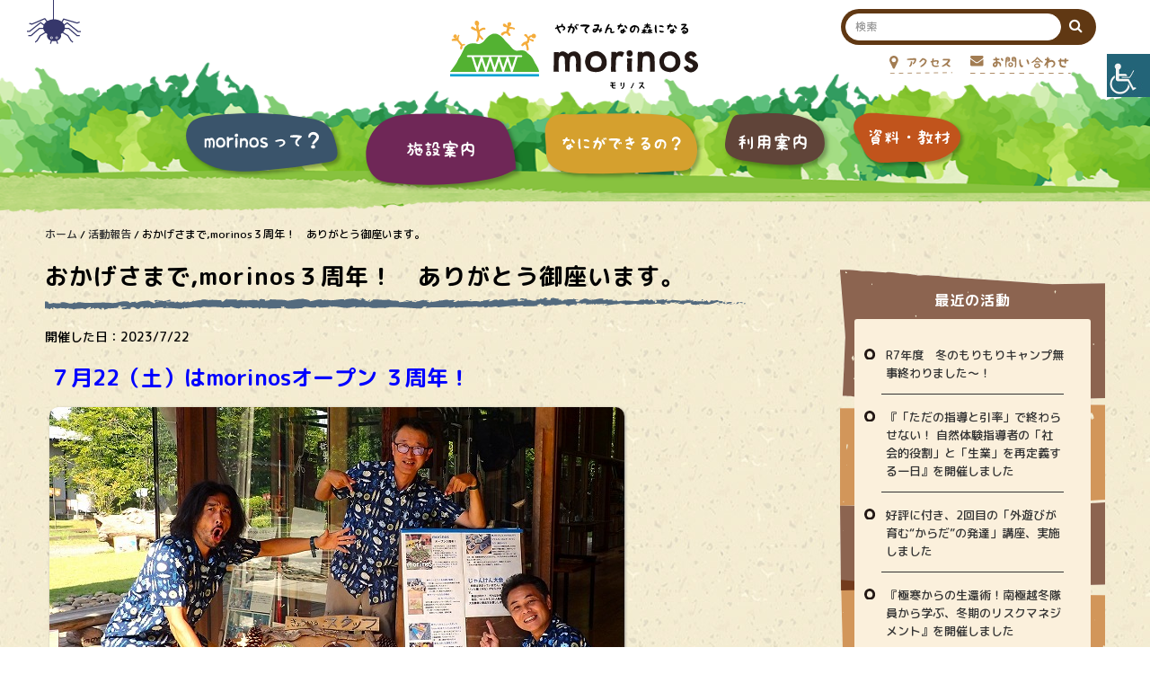

--- FILE ---
content_type: text/html; charset=UTF-8
request_url: http://morinos.net/report/9378/
body_size: 14846
content:
<!DOCTYPE html><html lang="ja">
<head>
<script async src="https://www.googletagmanager.com/gtag/js?id=UA-2603307-64"></script>
<script>
  window.dataLayer = window.dataLayer || [];
  function gtag(){dataLayer.push(arguments);}
  gtag('js', new Date());
  gtag('config', 'UA-2603307-64');
</script>
<meta charset="utf-8">
<meta name="viewport" content="width=device-width">
<meta http-equiv="X-UA-Compatible" content="IE=edge"> 

<meta name='robots' content='index, follow, max-image-preview:large, max-snippet:-1, max-video-preview:-1' />
	<style>img:is([sizes="auto" i], [sizes^="auto," i]) { contain-intrinsic-size: 3000px 1500px }</style>
	
	<!-- This site is optimized with the Yoast SEO plugin v26.6 - https://yoast.com/wordpress/plugins/seo/ -->
	<title>おかげさまで,morinos３周年！　ありがとう御座います。 &#8211; モリノス</title>
	<link rel="canonical" href="http://morinos.net/report/9378/" />
	<meta property="og:locale" content="ja_JP" />
	<meta property="og:type" content="article" />
	<meta property="og:title" content="おかげさまで,morinos３周年！　ありがとう御座います。 &#8211; モリノス" />
	<meta property="og:description" content="７月22（土）はmorinosオープン ３周年！ &amp;nbsp [&hellip;]" />
	<meta property="og:url" content="http://morinos.net/report/9378/" />
	<meta property="og:site_name" content="morinos公式HP" />
	<meta property="og:image" content="http://morinos.net/wp/wp-content/uploads/2023/07/0-1.jpg" />
	<meta property="og:image:width" content="640" />
	<meta property="og:image:height" content="472" />
	<meta property="og:image:type" content="image/jpeg" />
	<meta name="twitter:card" content="summary_large_image" />
	<meta name="twitter:label1" content="推定読み取り時間" />
	<meta name="twitter:data1" content="10分" />
	<script type="application/ld+json" class="yoast-schema-graph">{"@context":"https://schema.org","@graph":[{"@type":"WebPage","@id":"http://morinos.net/report/9378/","url":"http://morinos.net/report/9378/","name":"おかげさまで,morinos３周年！　ありがとう御座います。 &#8211; モリノス","isPartOf":{"@id":"http://morinos.net/#website"},"primaryImageOfPage":{"@id":"http://morinos.net/report/9378/#primaryimage"},"image":{"@id":"http://morinos.net/report/9378/#primaryimage"},"thumbnailUrl":"http://morinos.net/wp/wp-content/uploads/2023/07/0-1.jpg","datePublished":"2023-07-22T11:34:57+00:00","breadcrumb":{"@id":"http://morinos.net/report/9378/#breadcrumb"},"inLanguage":"ja","potentialAction":[{"@type":"ReadAction","target":["http://morinos.net/report/9378/"]}]},{"@type":"ImageObject","inLanguage":"ja","@id":"http://morinos.net/report/9378/#primaryimage","url":"http://morinos.net/wp/wp-content/uploads/2023/07/0-1.jpg","contentUrl":"http://morinos.net/wp/wp-content/uploads/2023/07/0-1.jpg","width":640,"height":472,"caption":"３周年記念スタート"},{"@type":"BreadcrumbList","@id":"http://morinos.net/report/9378/#breadcrumb","itemListElement":[{"@type":"ListItem","position":1,"name":"ホーム","item":"http://morinos.net/"},{"@type":"ListItem","position":2,"name":"活動報告","item":"http://morinos.net/report/"},{"@type":"ListItem","position":3,"name":"おかげさまで,morinos３周年！　ありがとう御座います。"}]},{"@type":"WebSite","@id":"http://morinos.net/#website","url":"http://morinos.net/","name":"morinos公式HP","description":"やがてみんなの森になる","potentialAction":[{"@type":"SearchAction","target":{"@type":"EntryPoint","urlTemplate":"http://morinos.net/?s={search_term_string}"},"query-input":{"@type":"PropertyValueSpecification","valueRequired":true,"valueName":"search_term_string"}}],"inLanguage":"ja"}]}</script>
	<!-- / Yoast SEO plugin. -->


<style id='classic-theme-styles-inline-css' type='text/css'>
/*! This file is auto-generated */
.wp-block-button__link{color:#fff;background-color:#32373c;border-radius:9999px;box-shadow:none;text-decoration:none;padding:calc(.667em + 2px) calc(1.333em + 2px);font-size:1.125em}.wp-block-file__button{background:#32373c;color:#fff;text-decoration:none}
</style>
<link rel='stylesheet' id='wpah-front-styles-css' href='http://morinos.net/wp/wp-content/plugins/wp-accessibility-helper/assets/css/wp-accessibility-helper.min.css?ver=0.5.9.4' type='text/css' media='all' />
<script type="text/javascript" src="http://morinos.net/wp/wp-includes/js/jquery/jquery.min.js?ver=3.7.1" id="jquery-core-js"></script>
<script type="text/javascript" src="http://morinos.net/wp/wp-includes/js/jquery/jquery-migrate.min.js?ver=3.4.1" id="jquery-migrate-js"></script>
<link rel="https://api.w.org/" href="http://morinos.net/wp-json/" /><link rel="alternate" title="JSON" type="application/json" href="http://morinos.net/wp-json/wp/v2/report/9378" /><link rel='shortlink' href='http://morinos.net/?p=9378' />
<link rel="alternate" title="oEmbed (JSON)" type="application/json+oembed" href="http://morinos.net/wp-json/oembed/1.0/embed?url=http%3A%2F%2Fmorinos.net%2Freport%2F9378%2F" />
<link rel="alternate" title="oEmbed (XML)" type="text/xml+oembed" href="http://morinos.net/wp-json/oembed/1.0/embed?url=http%3A%2F%2Fmorinos.net%2Freport%2F9378%2F&#038;format=xml" />
<meta name="tec-api-version" content="v1"><meta name="tec-api-origin" content="http://morinos.net"><link rel="alternate" href="http://morinos.net/wp-json/tribe/events/v1/" /><link rel="icon" href="http://morinos.net/wp/wp-content/uploads/2020/02/cropped-mirinos-rogo-32x32.png" sizes="32x32" />
<link rel="icon" href="http://morinos.net/wp/wp-content/uploads/2020/02/cropped-mirinos-rogo-192x192.png" sizes="192x192" />
<link rel="apple-touch-icon" href="http://morinos.net/wp/wp-content/uploads/2020/02/cropped-mirinos-rogo-180x180.png" />
<meta name="msapplication-TileImage" content="http://morinos.net/wp/wp-content/uploads/2020/02/cropped-mirinos-rogo-270x270.png" />
<link rel="stylesheet" type="text/css" media="all" href="/css/common.css?2023.05.09">
<link rel="stylesheet" type="text/css" media="print" href="/css/print.css">
<script src="https://ajax.googleapis.com/ajax/libs/jquery/2.2.4/jquery.min.js"></script>
<script src="/js/common.js?ver2.2"></script>
<script src="/js/slick.min.js"></script>

<script>
$(function(){


});
</script>

 <div id="fb-root"></div>
    <script async defer crossorigin="anonymous" src="https://connect.facebook.net/ja_JP/sdk.js#xfbml=1&version=v16.0&appId=148045761931871&autoLogAppEvents=1" nonce="tIlhqXhB"></script>
</head>




<body>


<div id="wrapper">
<header id="header">
<div class="wrap-kumo">
<img src="/images/kumo.svg" alt="" class="kumo transition-01 no-lazy">
<i class="kumo-line"></i>
</div>
<div class="inner">
<h1 id="logo"><a href="http://morinos.net/"><img src="/images/logo.svg?ver2" alt="モリノス" class="logo-mark"></a></h1>
<div id="hd-menu-1">
<ul>
	<li class="transition-01"><a href="http://morinos.net/access/"><img src="/images/bt-access.svg" alt="アクセス" class="no-lazy"></a></li>
	<li class="transition-01"><a href="http://morinos.net/contact/"><img src="/images/bt-contact.svg" alt="お問い合わせ" class="no-lazy"></a></li>
	<!--
	<li class="transition-01"><a href="#" class="bt-search"><img src="/images/bt-search.svg" alt="検索" class="no-lazy"></a></li>
	-->
</ul>
</div>
<nav id="hd-menu-2">
<ul>
	<li id="menu-1" class="transition-01"><a href="http://morinos.net/what-is-morinos/"><img src="/images/gbt-01.svg" alt="morinosって？" class="no-lazy"></a>
	<ul class="sub sub-1"><li><a href="http://morinos.net/what-is-morinos/our-staff/">スタッフ</a></li><li><a href="http://morinos.net/what-is-morinos/3approaches/">３つのアプローチ</a></li><li><a href="http://morinos.net/what-is-morinos/philosophy/">大切にしたいこと</a></li><li><a href="http://morinos.net/what-is-morinos/to-built-up/">morinosがうまれるまで</a></li><li><a href="http://morinos.net/what-is-morinos/about-facility/">たてものについて</a></li><li><a href="http://morinos.net/what-is-morinos/%e3%83%89%e3%82%a4%e3%83%84%e3%81%a8%e3%81%ae%e3%81%a4%e3%81%aa%e3%81%8c%e3%82%8a/">ドイツとの連携</a></li><li><a href="http://morinos.net/what-is-morinos/taking-to-morinos/">morinosに寄せて</a></li><li><a href="http://morinos.net/what-is-morinos/2263-2/">曲 「もりのす」誕生秘話</a></li></ul></li>
	<li id="menu-2" class="transition-01"><a href="http://morinos.net/what-we-have/"><img src="/images/gbt-02.svg" alt="はなにがあるの？" class="no-lazy"></a>
	<ul class="sub sub-2"><li><a href="http://morinos.net/what-we-have/morinos/">morinos</a></li><li><a href="http://morinos.net/what-we-have/hiroba/">morinosひろば</a></li><li><a href="http://morinos.net/what-we-have/enshurin/">森（演習林）</a></li><li><a href="http://morinos.net/what-we-have/suijiba/">炊事場（オアシス）</a></li><li><a href="http://morinos.net/what-we-have/koubou/">工房（森の工房）</a></li><li><a href="http://morinos.net/what-we-have/hall/">ホール（森の情報センター）</a></li><li><a href="http://morinos.net/what-we-have/cotage/">研修用 宿泊施設（森のコテージ）</a></li><li><a href="http://morinos.net/what-we-have/path/">森のさんぽみち</a></li></ul>	
	</li>
	<li id="menu-3" class="transition-01"><a href="http://morinos.net/what-can-you-do/"><img src="/images/gbt-03.svg" alt="はなにができるの？" class="no-lazy"></a>
	<ul class="sub sub-3"><li><a href="/events/">イベント</a></li><li><a href="http://morinos.net/what-can-you-do/facility-map/">敷地内マップ</a></li><li><a href="http://morinos.net/what-can-you-do/program/">体験プログラム</a></li><li><a href="http://morinos.net/what-can-you-do/self-programming/">セルフプログラム</a></li><li><a href="http://morinos.net/what-can-you-do/chillout/">くつろぐ</a></li><li><a href="http://morinos.net/what-can-you-do/research/">調べる</a></li><li><a href="http://morinos.net/what-can-you-do/together/">集う</a></li><li><a href="http://morinos.net/what-can-you-do/free_use/">学校・団体等の自由利用</a></li><li><a href="http://morinos.net/what-can-you-do/programs-for-school/">県内のこども園・学校向けプログラム「森のじかん」</a></li><li><a href="http://morinos.net/what-can-you-do/job-training/">企業研修・協働</a></li><li><a href="http://morinos.net/what-can-you-do/leader-training/">指導者スキルアップ研修</a></li><li><a href="http://morinos.net/what-can-you-do/rental-box/">森を楽しむレンタルセット（無料）</a></li><li><a href="http://morinos.net/what-can-you-do/inspection/">視察対応</a></li></ul>	</li>
	<li id="menu-4" class="transition-01"><a href="http://morinos.net/information/"><img src="/images/gbt-04.svg" alt="利用案内" class="no-lazy"></a></li>
	<li id="menu-5" class="transition-01"><a href="http://morinos.net/database/"><img src="/images/gbt-05.svg" alt="資料・教材" class="no-lazy"></a></li>
</ul>
</nav>

<!--
<div id="wrap-search" class="transition-01"><form method="get" id="searchform" action="http://morinos.net/"><input type="text" value="" name="s" id="s" placeholder="検索"><button type="submit"><i class="fa fa-search"></i></button><i class="bt-sc-close cursor">×</i></form></div>
-->

<!-- 検索ボックス 2023.01.06追加 -->
<div class="wrap-search">
<form method="get" id="searchform" action="https://morinos.net/">
<input type="text" value="" name="s" id="s" placeholder="検索">
<button type="submit"><i class="fa fa-search"></i></button>
</form>
</div>



<div id="bt-nav">
<span class="item-01 transition-01"></span>
<span class="item-02 transition-01"></span>
<span class="item-03 transition-01"></span>
</div>
</div>
</header>



<main role="main" id="page-cat-01">



<section id="page-sec-01">
<div class="cols-2 inner">


<div class="left-contents col">

<div class="b-navi">
<p id="breadcrumbs"><span><span><a href="http://morinos.net/">ホーム</a></span> / <span><a href="http://morinos.net/report/">活動報告</a></span> / <span class="breadcrumb_last" aria-current="page">おかげさまで,morinos３周年！　ありがとう御座います。</span></span></p></div>
<h1 class="page-title">おかげさまで,morinos３周年！　ありがとう御座います。</h1>


<p class="event-date">開催した日：<time class="jdate">2023/7/22</time></p>
<script>
$(function(){
$(".jdate").each(function(){
var sdate = $(this).text();
var result = sdate.replace("年","/");
$(this).html(result);
});
});
</script>

<div class="entry link">
<p><span style="color: #0000ff;"><strong><span style="font-size: 24px;">７月22（土）はmorinosオープン ３周年！</span></strong></span></p>
<div id="attachment_9379" style="width: 650px" class="wp-caption aligncenter"><img fetchpriority="high" decoding="async" aria-describedby="caption-attachment-9379" class="size-full wp-image-9379" src="https://morinos.net/wp/wp-content/uploads/2023/07/0-1.jpg" alt="３周年記念スタート" width="640" height="472" /><p id="caption-attachment-9379" class="wp-caption-text">３周年記念スタート</p></div>
<p>&nbsp;</p>
<p><span style="font-size: 16px;">　おかげさまで、この３年間でたくさんの人と森をつなぐことができました。本日は</span><span style="font-size: 16px;">３周年を記念して、７月22（土）はスタッフが入れ替わり立ち替わり「特別プログラムリレー」を開催しちゃいました。</span></p>
<p><span style="font-size: 16px;">　また３周年に合わせて、岐阜県立森林文化アカデミーの卒業生も家族と来てくださりました。ありがとう御座います。</span></p>
<div id="attachment_9380" style="width: 466px" class="wp-caption aligncenter"><img decoding="async" aria-describedby="caption-attachment-9380" class=" wp-image-9380" src="https://morinos.net/wp/wp-content/uploads/2023/07/泥どろ1-2.jpg" alt="モリノス名物「泥水あそび」" width="456" height="431" /><p id="caption-attachment-9380" class="wp-caption-text">モリノス名物「泥水あそび」</p></div>
<p data-wahfont="16"><span style="font-size: 16px; color: #0000ff;"><strong>・サニーとつくる水遊び道具！</strong></span></p>
<p data-wahfont="16"><span style="font-size: 16px;">　竹や板、morinosにある自然素材で水遊びの道具を作っちゃいました！</span></p>
<p data-wahfont="16">　<span style="font-size: 16px;">１人で遊ぶよりも、みんなで遊べる方が楽しいね。即席のすべり台で泥まみれOK！</span></p>
<div id="attachment_9381" style="width: 495px" class="wp-caption aligncenter"><img decoding="async" aria-describedby="caption-attachment-9381" class=" wp-image-9381" src="https://morinos.net/wp/wp-content/uploads/2023/07/泥どろ2-1.jpg" alt="コンクリートパネルのすべり台" width="485" height="602" /><p id="caption-attachment-9381" class="wp-caption-text">コンクリートパネルのすべり台</p></div>
<p data-wahfont="16"> </p>
<p>&nbsp;</p>
<p><strong><span style="font-size: 16px; color: #0000ff;">・かーりーと葉っぱのたたき染めdeカーテンづくり</span></strong></p>
<p><span style="font-size: 16px;">　モリノス周辺から好きな葉っぱを採って来て、布にあてがってからハンマーで叩いてみると、葉っぱの色や形が布に写ります。</span></p>
<p><span style="font-size: 16px;">　今回は授乳室の仕切りに使っている無地のカーテンを、みんなの力で可愛くかざってくださいました。</span></p>
<div id="attachment_9382" style="width: 557px" class="wp-caption aligncenter"><img loading="lazy" decoding="async" aria-describedby="caption-attachment-9382" class=" wp-image-9382" src="https://morinos.net/wp/wp-content/uploads/2023/07/叩き染1-2.jpg" alt="たたき染めする参加者" width="547" height="422" /><p id="caption-attachment-9382" class="wp-caption-text">たたき染めする参加者</p></div>
<p><span style="font-size: 16px;"><br />
　里芋（さといも）の葉を選んで、美しくたたき染めして下さった一例★</span></p>
<p><span style="font-size: 16px;">　無地のエコバッグを持参して、カエデの葉をたたき染めされた方もおられました。</span></p>
<div id="attachment_9383" style="width: 517px" class="wp-caption aligncenter"><img loading="lazy" decoding="async" aria-describedby="caption-attachment-9383" class=" wp-image-9383" src="https://morinos.net/wp/wp-content/uploads/2023/07/叩き染2-1.jpg" alt="里芋の葉のたたき染め" width="507" height="380" /><p id="caption-attachment-9383" class="wp-caption-text">里芋の葉のたたき染め</p></div>
<p>&nbsp;</p>
<p>&nbsp;</p>
<p><span style="color: #0000ff;"><strong><span style="font-size: 16px;">・どいっひとニュースポーツ「Atte木（あてっこ）」deあそぼう</span></strong></span></p>
<p>　<span style="font-size: 16px;" data-wahfont="16">木を投げて、並べた木に当てるボーリングのようなニュースポーツ「Atte木（あてっこ）」。</span></p>
<div id="attachment_9384" style="width: 582px" class="wp-caption aligncenter"><img loading="lazy" decoding="async" aria-describedby="caption-attachment-9384" class="size-full wp-image-9384" src="https://morinos.net/wp/wp-content/uploads/2023/07/Atte木1.jpg" alt="Atte木するお子さん" width="572" height="453" /><p id="caption-attachment-9384" class="wp-caption-text">Atte木するお子さん</p></div>
<p>&nbsp;</p>
<p><span style="font-size: 16px;" data-wahfont="16"><br />
　どいっひ考案の遊びは、短いスティックを投げてピンクの棒を倒すと１点、ブルーは５点、イエローは10点というもの。</span></p>
<p><span style="font-size: 16px;" data-wahfont="16">　途中から、「積み木」になることしばしばありました。</span></p>
<div id="attachment_9385" style="width: 550px" class="wp-caption aligncenter"><img loading="lazy" decoding="async" aria-describedby="caption-attachment-9385" class=" wp-image-9385" src="https://morinos.net/wp/wp-content/uploads/2023/07/Atte木2.jpg" alt="お父さんと２人で遊ぶお子さん" width="540" height="390" /><p id="caption-attachment-9385" class="wp-caption-text">お父さんと２人で遊ぶお子さん</p></div>
<p>&nbsp;</p>
<p><span style="color: #0000ff;"><strong><span style="font-size: 16px;">・どいっひの「ほね骨クラブ」</span></strong></span></p>
<p><span style="font-size: 16px;">　剥製標本づくりで出たイノシシやツキノワグマの骨を利用したアクセサリー作り</span></p>
<div id="attachment_9386" style="width: 650px" class="wp-caption aligncenter"><img loading="lazy" decoding="async" aria-describedby="caption-attachment-9386" class="size-full wp-image-9386" src="https://morinos.net/wp/wp-content/uploads/2023/07/ほね骨クラフト1-2.jpg" alt="ほね骨クラブにご参加のみなさん" width="640" height="485" /><p id="caption-attachment-9386" class="wp-caption-text">ほね骨クラブにご参加のみなさん</p></div>
<p>&nbsp;</p>
<p><span style="font-size: 16px;">　骨を処分するのではなく、アクセサリーに変身させて自分だけのオリジナル首飾りをつくってもらいました。</span></p>
<p>&nbsp;</p>
<div id="attachment_9387" style="width: 380px" class="wp-caption aligncenter"><img loading="lazy" decoding="async" aria-describedby="caption-attachment-9387" class=" wp-image-9387" src="https://morinos.net/wp/wp-content/uploads/2023/07/ほね骨クラフト2-1.jpg" alt="イノシシの足の骨を見せてくれたお子さん" width="370" height="424" /><p id="caption-attachment-9387" class="wp-caption-text">イノシシの足の骨を見せてくれたお子さん</p></div>
<p>&nbsp;</p>
<p><span style="font-size: 16px;"><strong><span style="color: #0000ff;">・JIRIさんとmorinosオリジナルキーホルダーをつくろう（焼きペン）</span></strong></span></p>
<p><span style="font-size: 16px;">　morinosの焼印を押した木の輪切り円盤の裏に、焼きペンで自由にお絵かきしました！</span></p>
<div id="attachment_9388" style="width: 398px" class="wp-caption aligncenter"><img loading="lazy" decoding="async" aria-describedby="caption-attachment-9388" class=" wp-image-9388" src="https://morinos.net/wp/wp-content/uploads/2023/07/キーホルダー2-1-648x800.jpg" alt="焼きペンでキーホルダーづくりする参加者" width="388" height="479" srcset="http://morinos.net/wp/wp-content/uploads/2023/07/キーホルダー2-1-648x800.jpg 648w, http://morinos.net/wp/wp-content/uploads/2023/07/キーホルダー2-1.jpg 768w" sizes="auto, (max-width: 388px) 100vw, 388px" /><p id="caption-attachment-9388" class="wp-caption-text">焼きペンでキーホルダーづくりする参加者</p></div>
<p>&nbsp;</p>
<p>&nbsp;</p>
<p><span style="font-size: 16px;">　今回用意したのはリョウブの輪切りです。焼きペンで名前や日付、昆虫などを描いてもらいました。</span></p>
<p>&nbsp;</p>
<div id="attachment_9389" style="width: 447px" class="wp-caption aligncenter"><img loading="lazy" decoding="async" aria-describedby="caption-attachment-9389" class=" wp-image-9389" src="https://morinos.net/wp/wp-content/uploads/2023/07/キーホルダー1-2.jpg" alt="クワガタムシを描いた作品" width="437" height="392" /><p id="caption-attachment-9389" class="wp-caption-text">クワガタムシを描いた作品</p></div>
<p>&nbsp;</p>
<p><strong><span style="font-size: 16px; color: #0000ff;">●JIRIさんのゲリラ的『じゃんけん大会』</span></strong></p>
<p><span style="font-size: 16px;">　11:00、13:00、14:00、15:00の４回にわたって、突然じゃんけん大会を開催しました。</span></p>
<div id="attachment_9390" style="width: 611px" class="wp-caption aligncenter"><img loading="lazy" decoding="async" aria-describedby="caption-attachment-9390" class=" wp-image-9390" src="https://morinos.net/wp/wp-content/uploads/2023/07/じゃんけん1-2-800x600.jpg" alt="じゃんけん大会の様子" width="601" height="451" srcset="http://morinos.net/wp/wp-content/uploads/2023/07/じゃんけん1-2-800x600.jpg 800w, http://morinos.net/wp/wp-content/uploads/2023/07/じゃんけん1-2.jpg 1024w" sizes="auto, (max-width: 601px) 100vw, 601px" /><p id="caption-attachment-9390" class="wp-caption-text">じゃんけん大会の様子</p></div>
<p>&nbsp;</p>
<p><span style="font-size: 16px;">　景品はシカの角（４回）、モリノス＆木遊館オリジナル升（４回）、カブトムシ（１回）とノコギリクワガタ（１回）でした。</span></p>
<p>&nbsp;</p>
<div id="attachment_9391" style="width: 413px" class="wp-caption aligncenter"><img loading="lazy" decoding="async" aria-describedby="caption-attachment-9391" class=" wp-image-9391" src="https://morinos.net/wp/wp-content/uploads/2023/07/じゃんけん2-1.jpg" alt="シカの角をゲットしたお子さん" width="403" height="473" /><p id="caption-attachment-9391" class="wp-caption-text">シカの角をゲットしたお子さん</p></div>
<p>&nbsp;</p>
<p><span style="font-size: 16px;">　シカの角が大人気かと思いきや、意外にも２番人気の時もありました。</span></p>
<p><span style="font-size: 16px;">　カブトムシとクワガタの時は、ご家族参加で大盛り上がり！</span></p>
<div id="attachment_9392" style="width: 599px" class="wp-caption aligncenter"><img loading="lazy" decoding="async" aria-describedby="caption-attachment-9392" class=" wp-image-9392" src="https://morinos.net/wp/wp-content/uploads/2023/07/じゃんけん0-800x593.jpg" alt="カブトムシは15:00だけの限定品" width="589" height="437" srcset="http://morinos.net/wp/wp-content/uploads/2023/07/じゃんけん0-800x593.jpg 800w, http://morinos.net/wp/wp-content/uploads/2023/07/じゃんけん0.jpg 853w" sizes="auto, (max-width: 589px) 100vw, 589px" /><p id="caption-attachment-9392" class="wp-caption-text">カブトムシは15:00だけの限定品</p></div>
<p>&nbsp;</p>
<p><span style="font-size: 16px;">　モリノス＆木遊館オリジナル升はたくさん放出しました。このご家族は４回ともじゃんけん大会に参加され、合計６升ゲットされました。</span></p>
<div id="attachment_9393" style="width: 439px" class="wp-caption aligncenter"><img loading="lazy" decoding="async" aria-describedby="caption-attachment-9393" class=" wp-image-9393" src="https://morinos.net/wp/wp-content/uploads/2023/07/じゃんけん3-1.jpg" alt="升を手に記念撮影するご家族" width="429" height="501" /><p id="caption-attachment-9393" class="wp-caption-text">升を手に記念撮影するご家族</p></div>
<p>&nbsp;</p>
<p><span style="font-size: 16px;">　モリノスでもう一つの人気、『雨水プール』も大盛況。屋根に降った雨は雨どいを通して地下タンクに入り、その地下タンクから手押しポンプで水を汲み上げて、半割にした竹の樋でシートプールを水で満たしました。</span></p>
<div id="attachment_9394" style="width: 584px" class="wp-caption aligncenter"><img loading="lazy" decoding="async" aria-describedby="caption-attachment-9394" class=" wp-image-9394" src="https://morinos.net/wp/wp-content/uploads/2023/07/水遊び-800x600.jpg" alt="雨水プールも大人気" width="574" height="430" srcset="http://morinos.net/wp/wp-content/uploads/2023/07/水遊び-800x600.jpg 800w, http://morinos.net/wp/wp-content/uploads/2023/07/水遊び.jpg 1024w" sizes="auto, (max-width: 574px) 100vw, 574px" /><p id="caption-attachment-9394" class="wp-caption-text">雨水プールも大人気</p></div>
<p>&nbsp;</p>
<p><span style="font-size: 16px;">　さて、本日も暑い中、多くのお客様に楽しんで頂きました。本日で３周年ですが、明日からもモリノスをよろしくお願い致します。</span></p>
<p><span style="font-size: 16px;">　以上報告、JIRIこと川尻秀樹でした。</span></p>
<p data-wahfont="16"> </p>
<p data-wahfont="16"> </p>




</div>

</div>


<aside class="right-contents col">
<div class="bg">
<h4>最近の活動</h4>

<ul>
	<li><a href="http://morinos.net/report/16231/">R7年度　冬のもりもりキャンプ無事終わりました～！</a></li>
		<li><a href="http://morinos.net/report/16215/">『「ただの指導と引率」で終わらせない！ 自然体験指導者の「社会的役割」と「生業」を再定義する一日』を開催しました</a></li>
		<li><a href="http://morinos.net/report/16194/">好評に付き、2回目の「外遊びが育む“からだ”の発達」講座、実施しました</a></li>
		<li><a href="http://morinos.net/report/16171/">『極寒からの生還術！南極越冬隊員から学ぶ、冬期のリスクマネジメント』を開催しました</a></li>
		<li><a href="http://morinos.net/report/16161/">「Calm Carving～心がととのうグリーンウッドワーク」を開催しました</a></li>
		<li><a href="http://morinos.net/report/16054/">うれしの認定こども園の森のじかん～子どもたちが創り出した自由な遊び～</a></li>
	 
</ul>



	<img src="/images/leaf.svg" class="leaf no-lazy" alt="">
</div>



</aside>

</div>

<i class="glass glass-1"></i>
<i class="glass glass-2"></i>
<i class="glass glass-3"></i>
<i class="glass glass-4"></i>



<img src="/images/chidori.svg" class="chidori" alt="">
<img src="/images/bg-05-hd.png" class="bg-hd" alt="">

</section>


<section id="sec-05" class="sec-common">
<img src="/images/bg-sns-top.png" alt="" class="bg-sns-bottom">
<div class="inner">


 <div class="wrap-info">
              <div class="col col-1">
                <svg viewBox="0 0 263.9 264.64" class="info-img">
                  <image xlink:href="/images/thumbs/24.jpg" width="100%" height="100%" preserveAspectRatio="xMidYMid slice" clip-path="url(#clip04)">
                </svg>
              </div>
              <div class="col col-2">
                <img src="/images/logo.svg" alt="morinosロゴ" class="no-lazy logo">
                <ul class="sns">
                  <li><a href="https://www.facebook.com/morinos.gifu/" target="_blank"><img src="/images/icon-fb.png" target="_blank" alt="モリノスfacebookページ" class="no-lazy"></a></li>
                  <li><a href="https://line.me/R/ti/p/%40306gkeqz" target="_blank"><img src="/images/icon-line.png" alt="モリノスlineページ" class="no-lazy"></a></li>
                  <li><a href="https://www.youtube.com/channel/UCBX_7fYprq5r6B7ozPPJZcA" target="_blank"><img src="/images/icon-yb.png" target="_blank" alt="モリノスYouTubeチャンネル" class="no-lazy"></a></li>
                </ul>
                <div class="bh">
                  開館時間：10:00 〜16:00<br>休館日：火・水曜、年末年始<span class="txt-s">（休館日が祝日の場合、翌平日が休館日になります）</span>
                </div>
                <div class="address">
                  <p class="p1"><a href="access/">住所：〒501-3714 岐阜県美濃市曽代88番地 <span>（森林文化アカデミー内）</span></a>	<a href="/access/" class="map no-lazy"><img src="/images/icon-map.png" alt="MAP"></a></p>
                </div>
                <div class="tel">電話番号：0575-35-3883 / FAX：0575-35-2529</div>
                <div class="en">
                  Address : 88 SODAI, MINO-SHI, GIFU-KEN, ZIP #501-3714 JAPAN<br>
                  Phone : +81-(0)575-35-3883 / Fax:+81-(0)575-35-2529
                </div>
              </div>
            </div>
            <div class="cols-3 bns">
              <div class="col alpha"><a href="https://www.forest.ac.jp/" target="_blank"><img src="/images/logo-academy.gif" alt="岐阜県立森林文化アカデミー"></a></div>
              <div class="col alpha"><a href="https://mokuyukan.pref.gifu.lg.jp/" target="_blank"><img src="/images/logo-mokuyukan.gif" alt="ぎふ木遊館"></a></div>
              <div class="col alpha"><a href="https://sustainabledevelopment.un.org/" target="_blank"><img src="/images/logo-sdgs.gif" alt="Sustainable Development Goals"></a></div>
            </div>


</div>
</section>



</main>


<footer>
<img src="/images/bg-05-ft.png" class="bg-hd" alt="">
<div class="inner">
<ul id="ft-menu">
	<li><a href="/">ホーム</a></li>
	<li><a href="/what-is-morinos/">morinosって？</a>
	<ul class="sub"><li><a href="http://morinos.net/what-is-morinos/our-staff/">スタッフ</a></li><li><a href="http://morinos.net/what-is-morinos/3approaches/">３つのアプローチ</a></li><li><a href="http://morinos.net/what-is-morinos/philosophy/">大切にしたいこと</a></li><li><a href="http://morinos.net/what-is-morinos/to-built-up/">morinosがうまれるまで</a></li><li><a href="http://morinos.net/what-is-morinos/about-facility/">たてものについて</a></li><li><a href="http://morinos.net/what-is-morinos/%e3%83%89%e3%82%a4%e3%83%84%e3%81%a8%e3%81%ae%e3%81%a4%e3%81%aa%e3%81%8c%e3%82%8a/">ドイツとの連携</a></li><li><a href="http://morinos.net/what-is-morinos/taking-to-morinos/">morinosに寄せて</a></li><li><a href="http://morinos.net/what-is-morinos/2263-2/">曲 「もりのす」誕生秘話</a></li></ul></li>
	<li><a href="/what-we-have/">なにがあるの？</a>
	<ul class="sub"><li><a href="http://morinos.net/what-we-have/morinos/">morinos</a></li><li><a href="http://morinos.net/what-we-have/hiroba/">morinosひろば</a></li><li><a href="http://morinos.net/what-we-have/enshurin/">森（演習林）</a></li><li><a href="http://morinos.net/what-we-have/suijiba/">炊事場（オアシス）</a></li><li><a href="http://morinos.net/what-we-have/koubou/">工房（森の工房）</a></li><li><a href="http://morinos.net/what-we-have/hall/">ホール（森の情報センター）</a></li><li><a href="http://morinos.net/what-we-have/cotage/">研修用 宿泊施設（森のコテージ）</a></li><li><a href="http://morinos.net/what-we-have/path/">森のさんぽみち</a></li></ul></li>
	<li><a href="/what-can-you-do/">なにができるの？</a>
	<ul class="sub"><li><a href="/events/">イベント</a></li><li><a href="http://morinos.net/what-can-you-do/facility-map/">敷地内マップ</a></li><li><a href="http://morinos.net/what-can-you-do/program/">体験プログラム</a></li><li><a href="http://morinos.net/what-can-you-do/self-programming/">セルフプログラム</a></li><li><a href="http://morinos.net/what-can-you-do/chillout/">くつろぐ</a></li><li><a href="http://morinos.net/what-can-you-do/research/">調べる</a></li><li><a href="http://morinos.net/what-can-you-do/together/">集う</a></li><li><a href="http://morinos.net/what-can-you-do/free_use/">学校・団体等の自由利用</a></li><li><a href="http://morinos.net/what-can-you-do/programs-for-school/">県内のこども園・学校向けプログラム「森のじかん」</a></li><li><a href="http://morinos.net/what-can-you-do/job-training/">企業研修・協働</a></li><li><a href="http://morinos.net/what-can-you-do/leader-training/">指導者スキルアップ研修</a></li><li><a href="http://morinos.net/what-can-you-do/rental-box/">森を楽しむレンタルセット（無料）</a></li><li><a href="http://morinos.net/what-can-you-do/inspection/">視察対応</a></li></ul>	</li>
	<li>
	<a href="/information/">利用案内</a>
	<a href="/database/">資料・教材</a>
	<a href="/access/">アクセス</a>
	<a href="/contact/">お問い合わせ</a>
	<a href="/news/">お知らせ</a>
	<a href="/links/">リンク</a>
	<a href="/sitemap/">サイトマップ</a>
	</li>
</ul>


<ul id="ft-menu-2">
	<li><a href="/copyright/">著作権、免責事項</a></li>
	<li><a href="/sns-policy/">ソーシャルメディア運用ポリシー</a></li>
	<li><a href="/privacy/">プライバシーポリシー</a></li>
</ul>
<img src="/images/copyright.png" alt="copyright morinos All Rights Reserved." class="retina copyright no-lazy">
</div>
</footer>



<div id="back-top"><a href="#wrapper"><img src="/images/page-top.png" alt="ページトップに戻る" class="retina no-lazy"></a></div>




</div>

<!-- 枠用SVG -->
    <svg width="0" height="0" style="position: absolute; top: 0; left: 0;">
      <clipPath id="clip04">
        <path class="cls-1" d="m130.89,264.64c-24.33,0-44.7-7.76-64.35-19.13-20.27-11.73-42.77-22.58-54.5-42.85C.68,183.01,0,158.37,0,134.04s8.26-44.58,19.63-64.23c11.73-20.27,22.82-42.13,43.08-53.86C82.36,4.59,106.56,0,130.89,0s48.95,3.87,68.59,15.24c20.27,11.73,32.2,33.58,43.92,53.85,11.37,19.65,20.49,40.63,20.49,64.96s-8.21,45.84-19.58,65.48c-11.73,20.27-25.09,40.69-45.36,52.42-19.65,11.37-43.74,12.69-68.07,12.69Z"/>
      </clipPath>
    </svg>
    <!-- //枠用SVG -->







<!-- スマホメニュー -->
<ul id="sp-menu" class="transition-01">
<li><a href="https://morinos.net/">ホーム</a></li>
<li><a href="/what-is-morinos/" class="has-sub">morinosって？<i class="icon">▼</i></a>
	
<ul class="sub"><li><a href="http://morinos.net/what-is-morinos/our-staff/">スタッフ</a></li><li><a href="http://morinos.net/what-is-morinos/3approaches/">３つのアプローチ</a></li><li><a href="http://morinos.net/what-is-morinos/philosophy/">大切にしたいこと</a></li><li><a href="http://morinos.net/what-is-morinos/to-built-up/">morinosがうまれるまで</a></li><li><a href="http://morinos.net/what-is-morinos/about-facility/">たてものについて</a></li><li><a href="http://morinos.net/what-is-morinos/%e3%83%89%e3%82%a4%e3%83%84%e3%81%a8%e3%81%ae%e3%81%a4%e3%81%aa%e3%81%8c%e3%82%8a/">ドイツとの連携</a></li><li><a href="http://morinos.net/what-is-morinos/taking-to-morinos/">morinosに寄せて</a></li><li><a href="http://morinos.net/what-is-morinos/2263-2/">曲 「もりのす」誕生秘話</a></li></ul>	
	</li>
	<li><a href="/what-we-have/" class="has-sub">なにがあるの？<i class="icon">▼</i></a>
<ul class="sub"><li><a href="http://morinos.net/what-we-have/morinos/">morinos</a></li><li><a href="http://morinos.net/what-we-have/hiroba/">morinosひろば</a></li><li><a href="http://morinos.net/what-we-have/enshurin/">森（演習林）</a></li><li><a href="http://morinos.net/what-we-have/suijiba/">炊事場（オアシス）</a></li><li><a href="http://morinos.net/what-we-have/koubou/">工房（森の工房）</a></li><li><a href="http://morinos.net/what-we-have/hall/">ホール（森の情報センター）</a></li><li><a href="http://morinos.net/what-we-have/cotage/">研修用 宿泊施設（森のコテージ）</a></li><li><a href="http://morinos.net/what-we-have/path/">森のさんぽみち</a></li></ul>	
	</li>
	<li><a href="/what-can-you-do/" class="has-sub">なにができるの？<i class="icon">▼</i></a>
	
	<ul class="sub"><li><a href="/events/">イベント</a></li><li><a href="http://morinos.net/what-can-you-do/facility-map/">敷地内マップ</a></li><li><a href="http://morinos.net/what-can-you-do/program/">体験プログラム</a></li><li><a href="http://morinos.net/what-can-you-do/self-programming/">セルフプログラム</a></li><li><a href="http://morinos.net/what-can-you-do/chillout/">くつろぐ</a></li><li><a href="http://morinos.net/what-can-you-do/research/">調べる</a></li><li><a href="http://morinos.net/what-can-you-do/together/">集う</a></li><li><a href="http://morinos.net/what-can-you-do/free_use/">学校・団体等の自由利用</a></li><li><a href="http://morinos.net/what-can-you-do/programs-for-school/">県内のこども園・学校向けプログラム「森のじかん」</a></li><li><a href="http://morinos.net/what-can-you-do/job-training/">企業研修・協働</a></li><li><a href="http://morinos.net/what-can-you-do/leader-training/">指導者スキルアップ研修</a></li><li><a href="http://morinos.net/what-can-you-do/rental-box/">森を楽しむレンタルセット（無料）</a></li><li><a href="http://morinos.net/what-can-you-do/inspection/">視察対応</a></li></ul>	
	</li>
	<li><a href="/information/">利用案内</a></li>
	<li><a href="/database/">資料・教材</a></li>
	<li><a href="/access/">アクセス</a></li>
    <li><a href="/contact/">お問い合わせ</a></li>
	<li><a href="/news/">お知らせ</a></li>
	<li><a href="/links/">リンク</a></li>
	<li><a href="/sitemap/">サイトマップ</a></li>
	
	<li><div class="wrap-search-sp"><form method="get" id="searchform" action="https://morinos.net/"><input type="text" value="" name="s" id="s" placeholder="検索"><button type="submit"><i class="fa fa-search"></i></button></form></div></li>
</ul>
<div class="menu-layer"><i class="bt-close">×</i></div>
<!-- //スマホメニュー -->


<link rel="stylesheet" type="text/css" media="all" href="/css/font-awesome.css">

<link rel="preconnect" href="https://fonts.googleapis.com">
<link rel="preconnect" href="https://fonts.gstatic.com" crossorigin>
<link href="https://fonts.googleapis.com/css2?family=M+PLUS+Rounded+1c:wght@500;700&display=swap" rel="stylesheet">








<style>
#wp_access_helper_container{
right:-200px;
}
</style>



<script>
$(function(){

//アクセシビリティヘルパー用
$(".aicon_link").on('click',function(){
$("#wp_access_helper_container").css("right","0");
});
$(".close_container").on('click',function(){
$("#wp_access_helper_container").css("right","-200px");
});


});</script>






<script type="speculationrules">
{"prefetch":[{"source":"document","where":{"and":[{"href_matches":"\/*"},{"not":{"href_matches":["\/wp\/wp-*.php","\/wp\/wp-admin\/*","\/wp\/wp-content\/uploads\/*","\/wp\/wp-content\/*","\/wp\/wp-content\/plugins\/*","\/wp\/wp-content\/themes\/wp_nbsp\/*","\/*\\?(.+)"]}},{"not":{"selector_matches":"a[rel~=\"nofollow\"]"}},{"not":{"selector_matches":".no-prefetch, .no-prefetch a"}}]},"eagerness":"conservative"}]}
</script>


<div id="wp_access_helper_container" class="accessability_container dark_theme">
	<!-- WP Accessibility Helper (WAH) - https://wordpress.org/plugins/wp-accessibility-helper/ -->
	<!-- Official plugin website - https://accessibility-helper.co.il -->
		<button type="button" class="wahout aicon_link"
		accesskey="z"
		aria-label="Accessibility Helper sidebar"
		title="Accessibility Helper sidebar">
		<img src="https://morinos.net/wp/wp-content/uploads/2020/08/accessibility-48.jpg"
			alt="Accessibility" class="aicon_image" />
	</button>


	<div id="access_container" aria-hidden="true">
		<button tabindex="-1" type="button" class="close_container wahout"
			accesskey="x"
			aria-label="Close"
			title="Close">
			Close		</button>

		<div class="access_container_inner">
			<div class="a_module wah_font_resize">

            <div class="a_module_title">文字の大きさを変更する</div>

            <div class="a_module_exe font_resizer">

                <button type="button" class="wah-action-button smaller wahout" title="smaller font size" aria-label="smaller font size">A-</button>

                <button type="button" class="wah-action-button larger wahout" title="larger font size" aria-label="larger font size">A+</button>

            </div>

        </div><div class="a_module wah_readable_fonts">

            <div class="a_module_exe readable_fonts">

                <button type="button" class="wah-action-button wahout wah-call-readable-fonts" aria-label="フォントを変える" title="フォントを変える">フォントを変える</button>

            </div>

        </div><div class="a_module wah_contrast_trigger">

                <div class="a_module_title">色を変更する</div>

                <div class="a_module_exe">

                    <button type="button" id="contrast_trigger" class="contrast_trigger wah-action-button wahout wah-call-contrast-trigger" title="Contrast">色の種類を変更する</button>

                    <div class="color_selector" aria-hidden="true">

                        <button type="button" class="convar black wahout" data-bgcolor="#000" data-color="#FFF" title="black">black</button>

                        <button type="button" class="convar white wahout" data-bgcolor="#FFF" data-color="#000" title="white">white</button>

                        <button type="button" class="convar green wahout" data-bgcolor="#00FF21" data-color="#000" title="green">green</button>

                        <button type="button" class="convar blue wahout" data-bgcolor="#0FF" data-color="#000" title="blue">blue</button>

                        <button type="button" class="convar red wahout" data-bgcolor="#F00" data-color="#000" title="red">red</button>

                        <button type="button" class="convar orange wahout" data-bgcolor="#FF6A00" data-color="#000" title="orange">orange</button>

                        <button type="button" class="convar yellow wahout" data-bgcolor="#FFD800" data-color="#000" title="yellow">yellow</button>

                        <button type="button" class="convar navi wahout" data-bgcolor="#B200FF" data-color="#000" title="navi">navi</button>

                    </div>

                </div>

            </div><div class="a_module wah_clear_cookies">

            <div class="a_module_exe">

                <button type="button" class="wah-action-button wahout wah-call-clear-cookies" aria-label="設定を元にもどす" title="設定を元にもどす">設定を元にもどす</button>

            </div>

        </div><div class="a_module wah_greyscale">

            <div class="a_module_exe">

                <button type="button" id="greyscale" class="greyscale wah-action-button wahout wah-call-greyscale" aria-label="グレー表示にする" title="グレー表示にする">グレー表示にする</button>

            </div>

        </div><div class="a_module wah_invert">

            <div class="a_module_exe">

                <button type="button" class="wah-action-button wahout wah-call-invert" aria-label="色を反転する" title="色を反転する">色を反転する</button>

            </div>

        </div>			
	<button type="button" title="Close sidebar" class="wah-skip close-wah-sidebar">

		Close
	</button>

			</div>
	</div>

	

    <style media="screen">#access_container {font-family:Arial, Helvetica, sans-serif;}</style>


<style>


	@media only screen and (max-width: 480px) {div#wp_access_helper_container {display: none;}}

	

	</style>


	<style media="screen" type="text/css">
		body #wp_access_helper_container button.aicon_link {
			
				top:60px !important;
			
			
				right:0px !important;
			
			
			
		}
	</style>




	
	<div class="wah-free-credits">

		<div class="wah-free-credits-inner">

			<a href="https://accessibility-helper.co.il/" target="_blank" title="Accessibility by WP Accessibility Helper Team">Accessibility by WAH</a>

		</div>

	</div>

		<!-- WP Accessibility Helper. Created by Alex Volkov. -->
</div>


    <nav class="wah-skiplinks-menu">
    <!-- WP Accessibility Helper - Skiplinks Menu -->
    <div class="wah-skipper"><ul>
<li class="page_item page-item-8 page_item_has_children"><a href="http://morinos.net/what-is-morinos/">morinosって？</a>
<ul class='children'>
	<li class="page_item page-item-13"><a href="http://morinos.net/what-is-morinos/our-staff/">スタッフ</a></li>
	<li class="page_item page-item-218"><a href="http://morinos.net/what-is-morinos/3approaches/">３つのアプローチ</a></li>
	<li class="page_item page-item-11"><a href="http://morinos.net/what-is-morinos/philosophy/">大切にしたいこと</a></li>
	<li class="page_item page-item-17"><a href="http://morinos.net/what-is-morinos/to-built-up/">morinosがうまれるまで</a></li>
	<li class="page_item page-item-15"><a href="http://morinos.net/what-is-morinos/about-facility/">たてものについて</a></li>
	<li class="page_item page-item-1113"><a href="http://morinos.net/what-is-morinos/%e3%83%89%e3%82%a4%e3%83%84%e3%81%a8%e3%81%ae%e3%81%a4%e3%81%aa%e3%81%8c%e3%82%8a/">ドイツとの連携</a></li>
	<li class="page_item page-item-19"><a href="http://morinos.net/what-is-morinos/taking-to-morinos/">morinosに寄せて</a></li>
	<li class="page_item page-item-2263"><a href="http://morinos.net/what-is-morinos/2263-2/">曲 「もりのす」誕生秘話</a></li>
</ul>
</li>
<li class="page_item page-item-21 page_item_has_children"><a href="http://morinos.net/what-we-have/">なにがあるの？</a>
<ul class='children'>
	<li class="page_item page-item-73"><a href="http://morinos.net/what-we-have/morinos/">morinos</a></li>
	<li class="page_item page-item-97"><a href="http://morinos.net/what-we-have/hiroba/">morinosひろば</a></li>
	<li class="page_item page-item-95"><a href="http://morinos.net/what-we-have/enshurin/">森（演習林）</a></li>
	<li class="page_item page-item-93"><a href="http://morinos.net/what-we-have/suijiba/">炊事場（オアシス）</a></li>
	<li class="page_item page-item-91"><a href="http://morinos.net/what-we-have/koubou/">工房（森の工房）</a></li>
	<li class="page_item page-item-89"><a href="http://morinos.net/what-we-have/hall/">ホール（森の情報センター）</a></li>
	<li class="page_item page-item-99"><a href="http://morinos.net/what-we-have/cotage/">研修用 宿泊施設（森のコテージ）</a></li>
	<li class="page_item page-item-75"><a href="http://morinos.net/what-we-have/path/">森のさんぽみち</a></li>
</ul>
</li>
<li class="page_item page-item-24 page_item_has_children"><a href="http://morinos.net/what-can-you-do/">なにができるの？</a>
<ul class='children'>
	<li class="page_item page-item-101"><a href="http://morinos.net/what-can-you-do/facility-map/">敷地内マップ</a></li>
	<li class="page_item page-item-111"><a href="http://morinos.net/what-can-you-do/program/">体験プログラム</a></li>
	<li class="page_item page-item-109"><a href="http://morinos.net/what-can-you-do/self-programming/">セルフプログラム</a></li>
	<li class="page_item page-item-107"><a href="http://morinos.net/what-can-you-do/chillout/">くつろぐ</a></li>
	<li class="page_item page-item-105"><a href="http://morinos.net/what-can-you-do/research/">調べる</a></li>
	<li class="page_item page-item-103"><a href="http://morinos.net/what-can-you-do/together/">集う</a></li>
	<li class="page_item page-item-8526"><a href="http://morinos.net/what-can-you-do/free_use/">学校・団体等の自由利用</a></li>
	<li class="page_item page-item-117"><a href="http://morinos.net/what-can-you-do/programs-for-school/">県内のこども園・学校向けプログラム「森のじかん」</a></li>
	<li class="page_item page-item-113"><a href="http://morinos.net/what-can-you-do/job-training/">企業研修・協働</a></li>
	<li class="page_item page-item-115"><a href="http://morinos.net/what-can-you-do/leader-training/">指導者スキルアップ研修</a></li>
	<li class="page_item page-item-119"><a href="http://morinos.net/what-can-you-do/rental-box/">森を楽しむレンタルセット（無料）</a></li>
	<li class="page_item page-item-1022"><a href="http://morinos.net/what-can-you-do/inspection/">視察対応</a></li>
</ul>
</li>
<li class="page_item page-item-26"><a href="http://morinos.net/information/">利用案内</a></li>
<li class="page_item page-item-28"><a href="http://morinos.net/database/">資料・教材</a></li>
<li class="page_item page-item-30"><a href="http://morinos.net/access/">アクセス</a></li>
<li class="page_item page-item-32"><a href="http://morinos.net/contact/">お問い合わせ</a></li>
<li class="page_item page-item-57"><a href="http://morinos.net/links/">リンク</a></li>
<li class="page_item page-item-651"><a href="http://morinos.net/sns-policy/">ソーシャルメディア運用ポリシー</a></li>
<li class="page_item page-item-658"><a href="http://morinos.net/privacy/">プライバシーポリシー</a></li>
<li class="page_item page-item-646"><a href="http://morinos.net/copyright/">著作権、免責事項</a></li>
<li class="page_item page-item-480"><a href="http://morinos.net/old-events/">過去のイベント</a></li>
<li class="page_item page-item-3626"><a href="http://morinos.net/sitemap/">サイトマップ</a></li>
</ul></div>

    <!-- WP Accessibility Helper - Skiplinks Menu -->
</nav>

		<script>
		( function ( body ) {
			'use strict';
			body.className = body.className.replace( /\btribe-no-js\b/, 'tribe-js' );
		} )( document.body );
		</script>
		<script> /* <![CDATA[ */var tribe_l10n_datatables = {"aria":{"sort_ascending":": activate to sort column ascending","sort_descending":": activate to sort column descending"},"length_menu":"Show _MENU_ entries","empty_table":"No data available in table","info":"Showing _START_ to _END_ of _TOTAL_ entries","info_empty":"Showing 0 to 0 of 0 entries","info_filtered":"(filtered from _MAX_ total entries)","zero_records":"No matching records found","search":"Search:","all_selected_text":"All items on this page were selected. ","select_all_link":"Select all pages","clear_selection":"Clear Selection.","pagination":{"all":"All","next":"Next","previous":"Previous"},"select":{"rows":{"0":"","_":": Selected %d rows","1":": Selected 1 row"}},"datepicker":{"dayNames":["\u65e5\u66dc\u65e5","\u6708\u66dc\u65e5","\u706b\u66dc\u65e5","\u6c34\u66dc\u65e5","\u6728\u66dc\u65e5","\u91d1\u66dc\u65e5","\u571f\u66dc\u65e5"],"dayNamesShort":["\u65e5","\u6708","\u706b","\u6c34","\u6728","\u91d1","\u571f"],"dayNamesMin":["\u65e5","\u6708","\u706b","\u6c34","\u6728","\u91d1","\u571f"],"monthNames":["1\u6708","2\u6708","3\u6708","4\u6708","5\u6708","6\u6708","7\u6708","8\u6708","9\u6708","10\u6708","11\u6708","12\u6708"],"monthNamesShort":["1\u6708","2\u6708","3\u6708","4\u6708","5\u6708","6\u6708","7\u6708","8\u6708","9\u6708","10\u6708","11\u6708","12\u6708"],"monthNamesMin":["1\u6708","2\u6708","3\u6708","4\u6708","5\u6708","6\u6708","7\u6708","8\u6708","9\u6708","10\u6708","11\u6708","12\u6708"],"nextText":"Next","prevText":"Prev","currentText":"Today","closeText":"Done","today":"Today","clear":"Clear"}};/* ]]> */ </script><script type="text/javascript" src="http://morinos.net/wp/wp-content/plugins/wp-accessibility-helper/assets/js/wp-accessibility-helper.min.js?ver=1.0.0" id="wp-accessibility-helper-js"></script>
</body>
</html>

--- FILE ---
content_type: text/css
request_url: http://morinos.net/css/print.css
body_size: 416
content:
#header {
  display: none;
}

.wrap-kumo {
  display: none;
}

footer {
  display: none;
}

#page-sec-01 .right-contents {
  display: none;
}

#page-sec-01 .left-contents {
  width: 100%;
  padding: 30px;
}

#sec-05 {
  display: none;
}

.wp_social_bookmarking_light {
  display: none !important;
}

#back-top, .glass {
  display: none !important;
}

img.bg-hd {
  opacity: 0;
}
/*# sourceMappingURL=print.css.map */

--- FILE ---
content_type: image/svg+xml
request_url: http://morinos.net/images/gbt-01.svg
body_size: 6694
content:
<svg xmlns="http://www.w3.org/2000/svg" xmlns:xlink="http://www.w3.org/1999/xlink" width="206" height="87" viewBox="0 0 206 87">
  <defs>
    <style>
      .cls-1 {
        isolation: isolate;
      }

      .cls-2 {
        opacity: 0.3;
        mix-blend-mode: multiply;
      }

      .cls-3 {
        fill: #3a546b;
      }

      .cls-4 {
        fill: #fff;
      }
    </style>
  </defs>
  <title>アセット 67</title>
  <g class="cls-1">
    <g id="レイヤー_2" data-name="レイヤー 2">
      <g id="レイヤー_" data-name="レイヤー １">
        <g>
          <image class="cls-2" width="206" height="87" xlink:href="[data-uri]"/>
          <path class="cls-3" d="M165.26,11c5.14,1.09,10.38,2.4,14.74,5.32,9.31,6.24,12.59,18.17,15.19,29.08,1.33,5.61,2.41,12.3-1.57,16.48-2.51,2.64-6.36,3.44-10,4.07q-40.42,7.17-81.42,10.47C75.52,78.56,46.78,79,24.13,64.6,10.84,56.16-.3,40.38,4.75,23.93,8.81,10.71,21.2,8.09,33.53,6.66,76.37,1.67,123,2,165.26,11Z"/>
        </g>
        <g>
          <path class="cls-4" d="M37.74,41.35c.14-3.07-1.37-4.82-3.27-3.17a17.1,17.1,0,0,1,.41,4.28,18.2,18.2,0,0,1-.67,4.92l-2-.27.24-1.94s.6-6.12-.48-6.84c-1.73-.79-2.28.33-2.52.89L29.38,47c-.48.31-1.82.31-2.08-.05a39.26,39.26,0,0,1-.2-5c0-1.51-.14-5.91,0-6.1A3.31,3.31,0,0,1,29,35.76c.24.24.1.65.22.65.6-1.25,3.31-1.54,4.27-.43a3.76,3.76,0,0,1,1.27-1,3.68,3.68,0,0,1,4.28,1.56,11.65,11.65,0,0,1,1,5.45,26.83,26.83,0,0,1-.53,5.37,3.21,3.21,0,0,1-2.08,0S37.83,43.15,37.74,41.35Z"/>
          <path class="cls-4" d="M43,45.67A6.62,6.62,0,0,1,41.6,41c.1-1.37.22-3.41,1.63-4.92a5.52,5.52,0,0,1,5.4-1.71,5,5,0,0,1,1.8.65c1.8.91,3.19,3.26,3.1,6.53A5.61,5.61,0,0,1,49.3,47C46.74,47.59,44.77,47.35,43,45.67Zm8-4.29a5.43,5.43,0,0,0-.56-2.81,3.08,3.08,0,0,0-2.64-1.75,3.33,3.33,0,0,0-3.38,2.28c-.29.76-.55,3.38.53,4.56a3.69,3.69,0,0,0,3.21.91C49.78,44.06,50.89,43.06,50.94,41.38Z"/>
          <path class="cls-4" d="M55.38,40.63c0-1.77-.08-6.43.09-6.84a3.23,3.23,0,0,1,2.45-.09L58,35.83c1.27-1.41,4.32-1.51,5.71-.93a3.57,3.57,0,0,1-.26,2.28c-.79.16-3.22.28-3.79,1a2.58,2.58,0,0,0-1.37,2.38c0,1.15,0,2,.09,6.38a3.45,3.45,0,0,1-2.28.29A25,25,0,0,1,55.38,40.63Z"/>
          <path class="cls-4" d="M65.5,32.21a2.5,2.5,0,0,1,.17-1.35c.24-.26.29-1.12,1.56-1.34A2,2,0,0,1,69.82,31c.48,2-1.24,2.66-2.71,2.62A1.6,1.6,0,0,1,65.5,32.21Zm1,14.95c0-.46-.09-.94-.16-1.49a13.49,13.49,0,0,1-.15-1.41V39.84c0-.86,0-1.7.15-2.57A6.66,6.66,0,0,1,66.78,35l1.48-.05.46.17a14.34,14.34,0,0,1,.38,3.17c.05,1.08.05,2.14.05,3.24s-.07,1.94-.14,2.93a22,22,0,0,1-.46,2.85l-1.46.05Z"/>
          <path class="cls-4" d="M79.5,39.24a2.89,2.89,0,0,0-2.48-1,2.24,2.24,0,0,0-2.23,1.39A56.45,56.45,0,0,1,74.41,47a2,2,0,0,1-2.14,0,69.8,69.8,0,0,1,.07-11.36,2,2,0,0,1,2.07-.16l.29.81a4.65,4.65,0,0,1,1.58-.91,4.53,4.53,0,0,1,5,1.61,6.19,6.19,0,0,1,1,2.76c.09,1,.33,2.64-.65,7.34a3.2,3.2,0,0,1-2.33-.17C79.16,47,80.72,41.14,79.5,39.24Z"/>
          <path class="cls-4" d="M85.52,45.67A6.62,6.62,0,0,1,84.15,41c.1-1.37.22-3.41,1.63-4.92a5.52,5.52,0,0,1,5.4-1.71A5,5,0,0,1,93,35c1.8.91,3.2,3.26,3.1,6.53A5.6,5.6,0,0,1,91.86,47C89.29,47.59,87.32,47.35,85.52,45.67Zm8-4.29a5.47,5.47,0,0,0-.55-2.81,3.09,3.09,0,0,0-2.64-1.75,3.36,3.36,0,0,0-3.39,2.28c-.29.76-.55,3.38.53,4.56a3.7,3.7,0,0,0,3.22.91C92.34,44.06,93.44,43.06,93.49,41.38Z"/>
          <path class="cls-4" d="M100,46.94c-.74-.38-1.7-.84-2-1.72a1.91,1.91,0,0,1,1.2-1.47,7,7,0,0,0,4.12,1.18c.72-.07,1.66-.46,1.3-1.39-.77-1-2.09-1.13-3.17-1.59A7.4,7.4,0,0,1,98.7,40.2a3.56,3.56,0,0,1,.19-4.56,6.12,6.12,0,0,1,5.52-1.2,4.78,4.78,0,0,1,2.66,1.66,1.39,1.39,0,0,1-1.37,1.36,6.7,6.7,0,0,0-2.85-.81c-.87,0-1.9.26-1.95,1.63.44,1.3,1.83,1.34,3,1.73s3.33,1,3.86,2.93a3.24,3.24,0,0,1-1.49,3.6A7.19,7.19,0,0,1,100,46.94Z"/>
          <path class="cls-4" d="M124.48,36.46a6.13,6.13,0,0,1,3.62,1.08,3.77,3.77,0,0,1,1.8,3.26c0,1.52-.88,2.82-2.58,3.88a11.87,11.87,0,0,1-4.56,1.66,1.05,1.05,0,0,1-.44-.4,1.14,1.14,0,0,1-.18-.56.68.68,0,0,1,.38-.58l1.12-.52c2.54-1.2,3.82-2.32,3.82-3.36,0-1.36-1-2.06-2.94-2.06a23.45,23.45,0,0,0-4.3.66,16.07,16.07,0,0,1-2.24.36.7.7,0,0,1-.6-.34,1,1,0,0,1-.26-.74.71.71,0,0,1,.42-.68,21.48,21.48,0,0,1,6.94-1.66Z"/>
          <path class="cls-4" d="M150.68,32.19a2.34,2.34,0,0,1,.18,1,2.11,2.11,0,0,1-.24,1c-.24.18-.44.38-.64.52A17.34,17.34,0,0,0,145.76,39a3.55,3.55,0,0,0-.54,1.88,2.77,2.77,0,0,0,.66,1.88,3.22,3.22,0,0,0,1.68,1.12,1.12,1.12,0,0,1,.06.4,1.85,1.85,0,0,1-.52,1.38,4.3,4.3,0,0,1-3.18-1.54,4.68,4.68,0,0,1-1.34-3.38c0-2.32,1.24-4.45,3.94-6.51h-.58c-.54,0-1.3,0-2.22,0l-2.2,0a27.53,27.53,0,0,1-5.1-.24c-.22-.06-.34-.38-.34-1s.14-.92.44-1c1-.52,3.16-.76,6.42-.76A25.68,25.68,0,0,1,150.68,32.19Z"/>
          <path class="cls-4" d="M165.75,27.31a6.8,6.8,0,0,1,5,2,6.31,6.31,0,0,1,2.21,4.49q0,2.88-3.55,6.19c-.56.48-1.08,1-1.64,1.44a6.07,6.07,0,0,0-1.36,1.51c-.12,0-.29,0-.51.05s-.38,0-.48,0a1.51,1.51,0,0,1-1.44-.94A14.71,14.71,0,0,1,167,37.75q2.42-2.7,2.42-4A2.59,2.59,0,0,0,168,31.56a4.4,4.4,0,0,0-2.52-.86,3.57,3.57,0,0,0-2.45.79,2.63,2.63,0,0,0-.84,1.13c-.14.36-.24.74-.36,1.12a1.42,1.42,0,0,1-.67.63,1.92,1.92,0,0,1-.93.29c-.7,0-1-.51-1-1.54a5.24,5.24,0,0,1,2-4.22A6.79,6.79,0,0,1,165.75,27.31ZM162.7,46.44a2.32,2.32,0,0,1,.87-1.78,2.8,2.8,0,0,1,1.87-.76,2.86,2.86,0,0,1,1.78.62,1.93,1.93,0,0,1,.79,1.56,2.34,2.34,0,0,1-2.43,2.4,3.72,3.72,0,0,1-1.87-.5A1.79,1.79,0,0,1,162.7,46.44Z"/>
        </g>
      </g>
    </g>
  </g>
</svg>


--- FILE ---
content_type: image/svg+xml
request_url: http://morinos.net/images/list-01.svg
body_size: 589
content:
<svg xmlns="http://www.w3.org/2000/svg" width="12" height="11.61" viewBox="0 0 12 11.61">
  <defs>
    <style>
      .cls-1 {
        fill: #231815;
      }
    </style>
  </defs>
  <title>アセット 69</title>
  <g id="レイヤー_2" data-name="レイヤー 2">
    <g id="レイヤー_" data-name="レイヤー １">
      <path class="cls-1" d="M12,6.44a4.88,4.88,0,0,1-1.59,3.76,4.62,4.62,0,0,1-1.8,1,8,8,0,0,1-3.32.37c-.56-.05-1.12-.16-1.67-.25A3.37,3.37,0,0,1,2,10.45,4,4,0,0,1,.8,8.86a10.75,10.75,0,0,1-.74-2.4A3.33,3.33,0,0,1,.24,4.59a3.92,3.92,0,0,0,.18-.77A3.56,3.56,0,0,1,1.2,2.3a5.88,5.88,0,0,1,4-2.23A5.5,5.5,0,0,1,9.92,1.51c.32.3.65.6.94.93a4.78,4.78,0,0,1,1,2.07A8.37,8.37,0,0,1,12,6.44M5.75,9.19l.58,0a3.69,3.69,0,0,0,2-.73,1.27,1.27,0,0,0,.45-.55c.1-.28.21-.55.29-.83A4.21,4.21,0,0,0,9.13,5.3,3.05,3.05,0,0,0,7,2.77a3.8,3.8,0,0,0-2.51.16,2.59,2.59,0,0,0-.29.14,2,2,0,0,0-.76,1C3.23,4.65,3.08,5.2,3,5.76a2.69,2.69,0,0,0,.5,2.32,2.35,2.35,0,0,0,.93.84,3.82,3.82,0,0,0,1.35.27"/>
    </g>
  </g>
</svg>


--- FILE ---
content_type: image/svg+xml
request_url: http://morinos.net/images/chidori.svg
body_size: 4968
content:
<svg xmlns="http://www.w3.org/2000/svg" width="168.36" height="262.17" viewBox="0 0 168.36 262.17">
  <defs>
    <style>
      .cls-1 {
        fill: #494949;
      }
    </style>
  </defs>
  <title>アセット 72</title>
  <g id="レイヤー_2" data-name="レイヤー 2">
    <g id="レイヤー_" data-name="レイヤー １">
      <g>
        <g>
          <g>
            <g>
              <path class="cls-1" d="M9.09,256c-1,4.26-2,6-2.71,5.92s-.85-2.12.14-6.38,2.11-6.57,2.82-6.45S10.07,251.77,9.09,256Z"/>
              <path class="cls-1" d="M11.64,245c-1,4.27-2,6-2.71,5.92s-.85-2.11.14-6.38,2.11-6.57,2.82-6.44S12.62,240.73,11.64,245Z"/>
              <path class="cls-1" d="M12.67,237c-.22.95-.62,1.67-.91,1.62s-.33-.86-.11-1.81.62-1.67.91-1.62S12.89,236.08,12.67,237Z"/>
            </g>
            <g>
              <path class="cls-1" d="M6.64,256.59c1,3.29.65,5-.26,5.37s-2.06-.85-3-4.15-.76-5.44.14-5.78S5.68,253.29,6.64,256.59Z"/>
              <path class="cls-1" d="M4.15,248c1,3.3.65,5-.25,5.37s-2.06-.85-3-4.14-.76-5.44.14-5.78S3.2,244.74,4.15,248Z"/>
              <path class="cls-1" d="M1.41,242.35c.22.73.1,1.44-.27,1.57s-.82-.35-1-1.08-.1-1.44.26-1.57S1.2,241.62,1.41,242.35Z"/>
            </g>
            <g>
              <path class="cls-1" d="M11,259.18c-2.35,2.71-3.94,3.4-4.62,2.78s-.19-2.33,2.15-5,4.22-3.74,4.9-3.11S13.34,256.47,11,259.18Z"/>
              <path class="cls-1" d="M17.07,252.17c-2.34,2.7-3.93,3.4-4.62,2.78s-.19-2.33,2.15-5,4.23-3.73,4.91-3.11S19.42,249.46,17.07,252.17Z"/>
              <path class="cls-1" d="M20.64,246.52c-.53.6-1.17.89-1.44.64s-.07-.94.45-1.54,1.16-.89,1.44-.64S21.16,245.92,20.64,246.52Z"/>
            </g>
          </g>
          <g>
            <g>
              <path class="cls-1" d="M32.11,243.46c-3.36,2.8-5.2,3.57-5.63,3s.7-2.28,4.07-5.08,5.61-3.91,6.05-3.33S35.48,240.66,32.11,243.46Z"/>
              <path class="cls-1" d="M40.83,236.21c-3.37,2.8-5.21,3.57-5.64,3s.71-2.28,4.07-5.08,5.62-3.91,6.05-3.33S44.19,233.41,40.83,236.21Z"/>
              <path class="cls-1" d="M46.53,230.45c-.75.62-1.49.94-1.67.71s.3-.92,1-1.55,1.49-.94,1.67-.71S47.28,229.83,46.53,230.45Z"/>
            </g>
            <g>
              <path class="cls-1" d="M30,242.27c-1.36,3.31-2.66,4.51-3.52,4.18s-1-2.06.4-5.37,2.83-4.92,3.69-4.59S31.37,239,30,242.27Z"/>
              <path class="cls-1" d="M33.53,233.69c-1.36,3.31-2.66,4.51-3.53,4.18s-.95-2.06.41-5.37,2.83-4.92,3.69-4.59S34.89,230.38,33.53,233.69Z"/>
              <path class="cls-1" d="M35.09,227.25c-.3.74-.82,1.23-1.17,1.1s-.38-.84-.08-1.57.83-1.23,1.18-1.1S35.4,226.51,35.09,227.25Z"/>
            </g>
            <g>
              <path class="cls-1" d="M31.54,247.28c-3.38.63-5,.13-5.06-.83s1.3-2,4.68-2.64,5.37-.21,5.48.75S34.92,246.65,31.54,247.28Z"/>
              <path class="cls-1" d="M40.29,245.65c-3.38.63-5,.13-5.07-.83s1.31-2,4.69-2.64,5.37-.21,5.47.75S43.66,245,40.29,245.65Z"/>
              <path class="cls-1" d="M46.37,243.45c-.75.14-1.39-.06-1.43-.44s.53-.81,1.28-.95,1.4.06,1.44.45S47.12,243.31,46.37,243.45Z"/>
            </g>
          </g>
          <g>
            <g>
              <path class="cls-1" d="M33.23,216.83c-1,4.27-2,6-2.71,5.93s-.85-2.12.14-6.39,2.11-6.57,2.82-6.44S34.21,212.57,33.23,216.83Z"/>
              <path class="cls-1" d="M35.78,205.79c-1,4.26-2,6.05-2.71,5.92s-.85-2.12.14-6.38,2.11-6.57,2.82-6.44S36.76,201.53,35.78,205.79Z"/>
              <path class="cls-1" d="M36.81,197.82c-.22,1-.62,1.68-.91,1.63s-.33-.86-.11-1.81.62-1.67.91-1.62S37,196.88,36.81,197.82Z"/>
            </g>
            <g>
              <path class="cls-1" d="M30.78,217.38c.95,3.3.65,5-.26,5.38s-2.06-.85-3-4.15-.76-5.44.14-5.78S29.82,214.08,30.78,217.38Z"/>
              <path class="cls-1" d="M28.29,208.84c1,3.3.65,5-.25,5.37s-2.06-.85-3-4.15-.76-5.44.14-5.77S27.34,205.54,28.29,208.84Z"/>
              <path class="cls-1" d="M25.55,203.15c.22.73.1,1.44-.27,1.57s-.82-.35-1-1.08-.1-1.44.26-1.58S25.34,202.41,25.55,203.15Z"/>
            </g>
            <g>
              <path class="cls-1" d="M35.14,220c-2.34,2.7-3.94,3.4-4.62,2.78s-.19-2.33,2.15-5,4.22-3.73,4.9-3.11S37.48,217.27,35.14,220Z"/>
              <path class="cls-1" d="M41.21,213c-2.34,2.7-3.93,3.4-4.61,2.77s-.2-2.32,2.14-5S43,207,43.65,207.6,43.56,210.26,41.21,213Z"/>
              <path class="cls-1" d="M44.78,207.32c-.52.6-1.17.89-1.44.64s-.07-.94.45-1.54,1.17-.89,1.44-.64S45.3,206.72,44.78,207.32Z"/>
            </g>
          </g>
        </g>
        <g>
          <g>
            <g>
              <path class="cls-1" d="M33.23,216.83c-1,4.27-2,6-2.71,5.93s-.85-2.12.14-6.39,2.11-6.57,2.82-6.44S34.21,212.57,33.23,216.83Z"/>
              <path class="cls-1" d="M35.78,205.79c-1,4.26-2,6.05-2.71,5.92s-.85-2.12.14-6.38,2.11-6.57,2.82-6.44S36.76,201.53,35.78,205.79Z"/>
              <path class="cls-1" d="M36.81,197.82c-.22,1-.62,1.68-.91,1.63s-.33-.86-.11-1.81.62-1.67.91-1.62S37,196.88,36.81,197.82Z"/>
            </g>
            <g>
              <path class="cls-1" d="M30.78,217.38c.95,3.3.65,5-.26,5.38s-2.06-.85-3-4.15-.76-5.44.14-5.78S29.82,214.08,30.78,217.38Z"/>
              <path class="cls-1" d="M28.29,208.84c1,3.29.65,5-.25,5.37s-2.06-.85-3-4.15-.76-5.44.14-5.77S27.34,205.54,28.29,208.84Z"/>
              <path class="cls-1" d="M25.55,203.15c.22.73.1,1.44-.27,1.57s-.82-.35-1-1.08-.1-1.44.26-1.58S25.34,202.41,25.55,203.15Z"/>
            </g>
            <g>
              <path class="cls-1" d="M35.14,220c-2.34,2.7-3.94,3.4-4.62,2.78s-.19-2.33,2.15-5,4.22-3.73,4.91-3.11S37.48,217.27,35.14,220Z"/>
              <path class="cls-1" d="M41.21,213c-2.34,2.7-3.93,3.4-4.61,2.77s-.2-2.32,2.14-5S43,207,43.65,207.6,43.56,210.26,41.21,213Z"/>
              <path class="cls-1" d="M44.78,207.32c-.52.6-1.17.89-1.44.64s-.07-.94.45-1.54,1.17-.89,1.44-.64S45.3,206.72,44.78,207.32Z"/>
            </g>
          </g>
          <g>
            <g>
              <path class="cls-1" d="M56.25,204.26c-3.36,2.79-5.2,3.57-5.63,3s.7-2.28,4.07-5.08,5.61-3.91,6.05-3.34S59.62,201.46,56.25,204.26Z"/>
              <path class="cls-1" d="M65,197c-3.36,2.79-5.21,3.57-5.64,3s.71-2.28,4.07-5.08S69,191,69.45,191.59,68.33,194.21,65,197Z"/>
              <path class="cls-1" d="M70.67,191.25c-.75.62-1.49.94-1.67.71s.3-.93,1-1.55,1.49-.94,1.67-.71S71.42,190.62,70.67,191.25Z"/>
            </g>
            <g>
              <path class="cls-1" d="M54.14,203.07c-1.36,3.31-2.66,4.51-3.52,4.18s-1-2.06.4-5.37,2.83-4.92,3.69-4.59S55.51,199.75,54.14,203.07Z"/>
              <path class="cls-1" d="M57.67,194.49c-1.36,3.31-2.66,4.51-3.53,4.18s-1-2.06.41-5.37,2.83-4.92,3.69-4.59S59,191.17,57.67,194.49Z"/>
              <path class="cls-1" d="M59.23,188.05c-.3.74-.82,1.23-1.17,1.09s-.38-.83-.08-1.57.83-1.23,1.18-1.09S59.54,187.31,59.23,188.05Z"/>
            </g>
            <g>
              <path class="cls-1" d="M55.68,208.08c-3.38.63-5,.13-5.06-.83s1.3-2,4.68-2.64,5.37-.21,5.48.75S59.06,207.45,55.68,208.08Z"/>
              <path class="cls-1" d="M64.43,206.45c-3.38.63-5,.13-5.07-.83s1.31-2,4.69-2.64,5.37-.21,5.47.75S67.8,205.82,64.43,206.45Z"/>
              <path class="cls-1" d="M70.51,204.25c-.75.14-1.39-.06-1.43-.44s.53-.81,1.28-.95,1.4.06,1.44.44S71.26,204.11,70.51,204.25Z"/>
            </g>
          </g>
          <g>
            <g>
              <path class="cls-1" d="M57.37,177.63c-1,4.26-2,6.05-2.71,5.92s-.85-2.12.14-6.38,2.11-6.57,2.82-6.44S58.35,173.37,57.37,177.63Z"/>
              <path class="cls-1" d="M59.92,166.59c-1,4.26-2,6-2.71,5.92s-.85-2.12.14-6.38,2.11-6.57,2.82-6.45S60.9,162.33,59.92,166.59Z"/>
              <path class="cls-1" d="M61,158.62c-.22.95-.62,1.68-.91,1.63s-.33-.86-.11-1.81.62-1.68.91-1.63S61.17,157.67,61,158.62Z"/>
            </g>
            <g>
              <path class="cls-1" d="M54.92,178.18c.95,3.3.65,5-.26,5.37s-2.06-.85-3-4.15-.76-5.43.14-5.77S54,174.88,54.92,178.18Z"/>
              <path class="cls-1" d="M52.43,169.63c1,3.3.65,5-.25,5.38s-2.06-.85-3-4.15-.76-5.44.14-5.78S51.48,166.34,52.43,169.63Z"/>
              <path class="cls-1" d="M49.69,163.94c.22.74.1,1.44-.26,1.58s-.83-.35-1-1.09-.1-1.43.26-1.57S49.48,163.21,49.69,163.94Z"/>
            </g>
            <g>
              <path class="cls-1" d="M59.28,180.77c-2.34,2.71-3.94,3.41-4.62,2.78s-.19-2.32,2.15-5,4.22-3.73,4.91-3.11S61.62,178.07,59.28,180.77Z"/>
              <path class="cls-1" d="M65.35,173.76c-2.34,2.71-3.93,3.4-4.61,2.78s-.2-2.32,2.14-5,4.23-3.73,4.91-3.11S67.7,171.06,65.35,173.76Z"/>
              <path class="cls-1" d="M68.92,168.12c-.52.6-1.17.88-1.44.64s-.07-.94.45-1.54,1.17-.89,1.44-.64S69.44,167.51,68.92,168.12Z"/>
            </g>
          </g>
        </g>
        <g>
          <g>
            <g>
              <path class="cls-1" d="M57.37,177.63c-1,4.26-2,6.05-2.71,5.92s-.85-2.12.14-6.38,2.11-6.57,2.82-6.44S58.35,173.37,57.37,177.63Z"/>
              <path class="cls-1" d="M59.92,166.59c-1,4.26-2,6-2.71,5.92s-.85-2.12.14-6.38,2.11-6.57,2.82-6.45S60.9,162.33,59.92,166.59Z"/>
              <path class="cls-1" d="M61,158.62c-.22.95-.62,1.68-.91,1.63s-.33-.86-.11-1.81.62-1.68.91-1.63S61.17,157.67,61,158.62Z"/>
            </g>
            <g>
              <path class="cls-1" d="M54.92,178.18c.95,3.3.65,5-.26,5.37s-2.06-.85-3-4.15-.76-5.43.14-5.77S54,174.88,54.92,178.18Z"/>
              <path class="cls-1" d="M52.43,169.63c1,3.3.65,5-.25,5.38s-2.06-.85-3-4.15-.76-5.44.14-5.78S51.48,166.34,52.43,169.63Z"/>
              <path class="cls-1" d="M49.69,163.94c.22.74.1,1.44-.26,1.58s-.83-.35-1-1.09-.1-1.43.26-1.57S49.48,163.21,49.69,163.94Z"/>
            </g>
            <g>
              <path class="cls-1" d="M59.28,180.77c-2.34,2.71-3.94,3.41-4.62,2.78s-.19-2.32,2.15-5,4.22-3.73,4.91-3.11S61.62,178.07,59.28,180.77Z"/>
              <path class="cls-1" d="M65.35,173.76c-2.34,2.71-3.93,3.4-4.61,2.78s-.2-2.32,2.14-5,4.23-3.73,4.91-3.11S67.7,171.06,65.35,173.76Z"/>
              <path class="cls-1" d="M68.92,168.12c-.52.6-1.17.88-1.44.64s-.07-.94.45-1.54,1.17-.89,1.44-.64S69.44,167.51,68.92,168.12Z"/>
            </g>
          </g>
          <g>
            <g>
              <path class="cls-1" d="M80.39,165.05c-3.36,2.8-5.2,3.57-5.63,3s.7-2.29,4.07-5.08,5.61-3.92,6-3.34S83.76,162.25,80.39,165.05Z"/>
              <path class="cls-1" d="M89.11,157.81c-3.36,2.79-5.21,3.57-5.64,3s.71-2.28,4.07-5.08,5.62-3.91,6-3.34S92.47,155,89.11,157.81Z"/>
              <path class="cls-1" d="M94.81,152c-.74.62-1.49.94-1.66.71s.29-.92,1-1.54,1.49-.94,1.67-.71S95.56,151.42,94.81,152Z"/>
            </g>
            <g>
              <path class="cls-1" d="M78.28,163.86c-1.36,3.31-2.66,4.52-3.52,4.19s-1-2.07.4-5.38,2.83-4.92,3.69-4.59S79.65,160.55,78.28,163.86Z"/>
              <path class="cls-1" d="M81.81,155.28c-1.36,3.31-2.66,4.52-3.53,4.19s-1-2.07.41-5.38,2.83-4.91,3.69-4.59S83.17,152,81.81,155.28Z"/>
              <path class="cls-1" d="M83.37,148.85c-.3.73-.82,1.22-1.17,1.09s-.38-.83-.07-1.57.82-1.23,1.17-1.1S83.68,148.11,83.37,148.85Z"/>
            </g>
            <g>
              <path class="cls-1" d="M79.82,168.87c-3.38.63-5,.14-5.06-.82s1.3-2,4.68-2.65,5.37-.21,5.48.75S83.2,168.25,79.82,168.87Z"/>
              <path class="cls-1" d="M88.57,167.25c-3.38.62-5,.12-5.07-.83s1.31-2,4.69-2.65,5.37-.2,5.47.75S91.94,166.61,88.57,167.25Z"/>
              <path class="cls-1" d="M94.65,165.05c-.75.14-1.39-.06-1.43-.44s.53-.81,1.28-1,1.4.06,1.44.44S95.41,164.91,94.65,165.05Z"/>
            </g>
          </g>
          <g>
            <g>
              <path class="cls-1" d="M81.51,138.43c-1,4.26-2,6-2.71,5.92s-.84-2.12.14-6.38,2.11-6.57,2.82-6.45S82.49,134.17,81.51,138.43Z"/>
              <path class="cls-1" d="M84.06,127.39c-1,4.26-2,6-2.71,5.92s-.85-2.12.14-6.39,2.11-6.56,2.82-6.44S85,123.12,84.06,127.39Z"/>
              <path class="cls-1" d="M85.09,119.42c-.22,1-.62,1.68-.91,1.63s-.33-.87-.11-1.81.62-1.68.91-1.63S85.31,118.47,85.09,119.42Z"/>
            </g>
            <g>
              <path class="cls-1" d="M79.06,139c1,3.3.65,5-.26,5.37s-2.06-.85-3-4.15-.77-5.44.13-5.77S78.1,135.68,79.06,139Z"/>
              <path class="cls-1" d="M76.58,130.43c1,3.3.64,5-.26,5.37s-2.06-.85-3-4.14-.76-5.44.14-5.78S75.62,127.13,76.58,130.43Z"/>
              <path class="cls-1" d="M73.83,124.74c.22.74.1,1.44-.26,1.58s-.83-.35-1-1.09-.1-1.44.26-1.57S73.62,124,73.83,124.74Z"/>
            </g>
            <g>
              <path class="cls-1" d="M83.42,141.57c-2.34,2.71-3.93,3.4-4.62,2.78s-.19-2.33,2.15-5,4.23-3.74,4.91-3.11S85.77,138.86,83.42,141.57Z"/>
              <path class="cls-1" d="M89.49,134.56c-2.34,2.71-3.93,3.4-4.61,2.78s-.2-2.33,2.14-5,4.23-3.74,4.91-3.11S91.84,131.85,89.49,134.56Z"/>
              <path class="cls-1" d="M93.06,128.91c-.52.61-1.17.89-1.44.64s-.07-.94.45-1.54,1.17-.89,1.44-.64S93.58,128.31,93.06,128.91Z"/>
            </g>
          </g>
        </g>
        <g>
          <g>
            <g>
              <path class="cls-1" d="M81.51,138.43c-1,4.26-2,6-2.71,5.92s-.84-2.12.14-6.38,2.11-6.57,2.82-6.45S82.49,134.17,81.51,138.43Z"/>
              <path class="cls-1" d="M84.06,127.39c-1,4.26-2,6-2.71,5.92s-.85-2.12.14-6.39,2.11-6.56,2.82-6.44S85,123.12,84.06,127.39Z"/>
              <path class="cls-1" d="M85.09,119.42c-.22,1-.62,1.68-.91,1.63s-.33-.87-.11-1.81.62-1.68.91-1.63S85.31,118.47,85.09,119.42Z"/>
            </g>
            <g>
              <path class="cls-1" d="M79.06,139c1,3.3.65,5-.26,5.37s-2.06-.85-3-4.15-.77-5.44.13-5.77S78.1,135.68,79.06,139Z"/>
              <path class="cls-1" d="M76.58,130.43c1,3.3.64,5-.26,5.37s-2.06-.85-3-4.14-.76-5.44.14-5.78S75.62,127.13,76.58,130.43Z"/>
              <path class="cls-1" d="M73.83,124.74c.22.74.1,1.44-.26,1.58s-.83-.35-1-1.09-.1-1.44.26-1.57S73.62,124,73.83,124.74Z"/>
            </g>
            <g>
              <path class="cls-1" d="M83.42,141.57c-2.34,2.71-3.93,3.4-4.62,2.78s-.19-2.33,2.15-5,4.23-3.74,4.91-3.11S85.77,138.86,83.42,141.57Z"/>
              <path class="cls-1" d="M89.49,134.56c-2.34,2.71-3.93,3.4-4.61,2.78s-.2-2.33,2.14-5,4.23-3.74,4.91-3.11S91.84,131.85,89.49,134.56Z"/>
              <path class="cls-1" d="M93.06,128.91c-.52.61-1.17.89-1.44.64s-.07-.94.45-1.54,1.17-.89,1.44-.64S93.58,128.31,93.06,128.91Z"/>
            </g>
          </g>
          <g>
            <g>
              <path class="cls-1" d="M104.53,125.85c-3.36,2.8-5.2,3.57-5.63,3s.7-2.28,4.07-5.08,5.61-3.91,6-3.33S107.9,123.05,104.53,125.85Z"/>
              <path class="cls-1" d="M113.25,118.6c-3.36,2.8-5.21,3.57-5.64,3s.71-2.29,4.07-5.08,5.62-3.91,6-3.34S116.61,115.81,113.25,118.6Z"/>
              <path class="cls-1" d="M119,112.84c-.75.62-1.5.94-1.67.71s.29-.92,1-1.54,1.49-.94,1.67-.71S119.7,112.22,119,112.84Z"/>
            </g>
            <g>
              <path class="cls-1" d="M102.42,124.66c-1.36,3.31-2.66,4.51-3.52,4.18s-1-2.06.4-5.37,2.83-4.92,3.69-4.59S103.79,121.35,102.42,124.66Z"/>
              <path class="cls-1" d="M106,116.08c-1.36,3.31-2.66,4.51-3.53,4.19s-1-2.07.41-5.38,2.83-4.92,3.69-4.59S107.31,112.77,106,116.08Z"/>
              <path class="cls-1" d="M107.51,109.64c-.3.74-.82,1.23-1.17,1.1s-.38-.84-.07-1.57.82-1.23,1.17-1.1S107.82,108.91,107.51,109.64Z"/>
            </g>
            <g>
              <path class="cls-1" d="M104,129.67c-3.38.63-5,.13-5.06-.83s1.3-2,4.68-2.64,5.37-.21,5.48.75S107.34,129,104,129.67Z"/>
              <path class="cls-1" d="M112.71,128c-3.38.63-5,.13-5.06-.83s1.3-2,4.68-2.64,5.37-.21,5.47.75S116.08,127.41,112.71,128Z"/>
              <path class="cls-1" d="M118.79,125.84c-.75.14-1.39,0-1.43-.44s.53-.8,1.28-.94,1.4.05,1.44.44S119.55,125.7,118.79,125.84Z"/>
            </g>
          </g>
          <g>
            <g>
              <path class="cls-1" d="M105.65,99.23c-1,4.26-2,6-2.71,5.92s-.84-2.12.14-6.38,2.12-6.58,2.82-6.45S106.63,95,105.65,99.23Z"/>
              <path class="cls-1" d="M108.2,88.18c-1,4.26-2,6-2.71,5.92s-.84-2.12.14-6.38,2.12-6.57,2.82-6.44S109.18,83.92,108.2,88.18Z"/>
              <path class="cls-1" d="M109.23,80.22c-.22,1-.62,1.67-.91,1.62S108,81,108.21,80s.62-1.67.91-1.62S109.45,79.27,109.23,80.22Z"/>
            </g>
            <g>
              <path class="cls-1" d="M103.2,99.78c1,3.29.65,5-.26,5.37s-2.06-.85-3-4.15-.77-5.44.13-5.78S102.24,96.48,103.2,99.78Z"/>
              <path class="cls-1" d="M100.72,91.23c1,3.3.64,5-.26,5.37s-2.06-.85-3-4.15-.77-5.43.13-5.77S99.76,87.93,100.72,91.23Z"/>
              <path class="cls-1" d="M98,85.54c.22.73.1,1.44-.26,1.57s-.83-.35-1-1.08-.1-1.44.26-1.58S97.76,84.81,98,85.54Z"/>
            </g>
            <g>
              <path class="cls-1" d="M107.56,102.37c-2.34,2.71-3.93,3.4-4.62,2.78s-.19-2.33,2.15-5S109.32,96.38,110,97,109.91,99.66,107.56,102.37Z"/>
              <path class="cls-1" d="M113.63,95.36c-2.34,2.7-3.93,3.4-4.61,2.78s-.2-2.33,2.15-5,4.22-3.73,4.9-3.11S116,92.65,113.63,95.36Z"/>
              <path class="cls-1" d="M117.2,89.71c-.52.6-1.17.89-1.44.64s-.07-.94.45-1.54,1.17-.89,1.44-.64S117.72,89.11,117.2,89.71Z"/>
            </g>
          </g>
        </g>
        <g>
          <g>
            <g>
              <path class="cls-1" d="M105.65,99.23c-1,4.26-2,6-2.71,5.92s-.84-2.12.14-6.38,2.12-6.58,2.82-6.45S106.63,95,105.65,99.23Z"/>
              <path class="cls-1" d="M108.2,88.18c-1,4.26-2,6-2.71,5.92s-.84-2.12.14-6.38,2.12-6.57,2.82-6.44S109.18,83.92,108.2,88.18Z"/>
              <path class="cls-1" d="M109.23,80.22c-.22,1-.62,1.67-.91,1.62S108,81,108.21,80s.62-1.67.91-1.62S109.45,79.27,109.23,80.22Z"/>
            </g>
            <g>
              <path class="cls-1" d="M103.2,99.78c1,3.29.65,5-.26,5.37s-2.06-.85-3-4.15-.77-5.44.13-5.78S102.24,96.48,103.2,99.78Z"/>
              <path class="cls-1" d="M100.72,91.23c1,3.3.64,5-.26,5.37s-2.06-.85-3-4.15-.77-5.43.13-5.77S99.76,87.93,100.72,91.23Z"/>
              <path class="cls-1" d="M98,85.54c.22.73.1,1.44-.26,1.57s-.83-.35-1-1.08-.1-1.44.26-1.58S97.76,84.81,98,85.54Z"/>
            </g>
            <g>
              <path class="cls-1" d="M107.56,102.37c-2.34,2.71-3.93,3.4-4.62,2.78s-.19-2.33,2.15-5S109.32,96.38,110,97,109.91,99.66,107.56,102.37Z"/>
              <path class="cls-1" d="M113.63,95.36c-2.34,2.7-3.93,3.4-4.61,2.78s-.2-2.33,2.15-5,4.22-3.73,4.9-3.11S116,92.65,113.63,95.36Z"/>
              <path class="cls-1" d="M117.2,89.71c-.52.6-1.17.89-1.44.64s-.07-.94.45-1.54,1.17-.89,1.44-.64S117.72,89.11,117.2,89.71Z"/>
            </g>
          </g>
          <g>
            <g>
              <path class="cls-1" d="M128.68,86.65c-3.37,2.79-5.21,3.57-5.64,3s.71-2.28,4.07-5.08,5.61-3.91,6-3.34S132,83.85,128.68,86.65Z"/>
              <path class="cls-1" d="M137.39,79.4c-3.36,2.8-5.21,3.57-5.64,3s.71-2.28,4.07-5.08,5.62-3.91,6.05-3.33S140.75,76.6,137.39,79.4Z"/>
              <path class="cls-1" d="M143.1,73.64c-.75.62-1.5.94-1.67.71s.29-.92,1-1.55,1.49-.94,1.67-.71S143.84,73,143.1,73.64Z"/>
            </g>
            <g>
              <path class="cls-1" d="M126.56,85.46C125.2,88.77,123.9,90,123,89.64s-1-2.06.4-5.37,2.83-4.92,3.69-4.59S127.93,82.15,126.56,85.46Z"/>
              <path class="cls-1" d="M130.09,76.88c-1.36,3.31-2.66,4.51-3.53,4.18s-1-2.06.41-5.37,2.83-4.92,3.69-4.59S131.45,73.57,130.09,76.88Z"/>
              <path class="cls-1" d="M131.65,70.44c-.3.74-.82,1.23-1.17,1.1s-.38-.84-.07-1.58.82-1.22,1.17-1.09S132,69.7,131.65,70.44Z"/>
            </g>
            <g>
              <path class="cls-1" d="M128.1,90.47c-3.38.63-5,.13-5.06-.83s1.3-2,4.68-2.64,5.37-.21,5.48.75S131.48,89.84,128.1,90.47Z"/>
              <path class="cls-1" d="M136.85,88.84c-3.38.63-5,.13-5.06-.83s1.3-2,4.68-2.64,5.37-.21,5.48.75S140.22,88.21,136.85,88.84Z"/>
              <path class="cls-1" d="M142.93,86.64c-.75.14-1.39-.06-1.43-.44s.53-.81,1.28-1,1.4.06,1.44.44S143.69,86.5,142.93,86.64Z"/>
            </g>
          </g>
          <g>
            <g>
              <path class="cls-1" d="M129.79,60c-1,4.27-2,6-2.71,5.92s-.84-2.12.14-6.38S129.34,53,130,53.12,130.77,55.76,129.79,60Z"/>
              <path class="cls-1" d="M132.34,49c-1,4.26-2,6.05-2.71,5.92s-.84-2.12.14-6.38,2.12-6.57,2.82-6.44S133.32,44.72,132.34,49Z"/>
              <path class="cls-1" d="M133.37,41c-.22,1-.62,1.68-.91,1.63s-.33-.86-.11-1.81.62-1.68.91-1.62S133.59,40.07,133.37,41Z"/>
            </g>
            <g>
              <path class="cls-1" d="M127.34,60.57c1,3.3.65,5-.26,5.37s-2.06-.85-3-4.14-.77-5.44.13-5.78S126.38,57.27,127.34,60.57Z"/>
              <path class="cls-1" d="M124.86,52c1,3.29.65,5-.26,5.37s-2.06-.85-3-4.15-.77-5.44.13-5.78S123.9,48.73,124.86,52Z"/>
              <path class="cls-1" d="M122.12,46.34c.21.73.09,1.44-.27,1.57s-.83-.35-1-1.08-.1-1.44.27-1.58S121.9,45.6,122.12,46.34Z"/>
            </g>
            <g>
              <path class="cls-1" d="M131.7,63.17c-2.34,2.7-3.93,3.4-4.62,2.77s-.19-2.32,2.15-5,4.23-3.73,4.91-3.11S134.05,60.46,131.7,63.17Z"/>
              <path class="cls-1" d="M137.77,56.16c-2.34,2.7-3.93,3.4-4.61,2.77s-.2-2.32,2.15-5,4.22-3.73,4.9-3.11S140.12,53.45,137.77,56.16Z"/>
              <path class="cls-1" d="M141.34,50.51c-.52.6-1.17.89-1.44.64s-.07-.94.45-1.54,1.17-.89,1.44-.64S141.86,49.91,141.34,50.51Z"/>
            </g>
          </g>
        </g>
        <g>
          <g>
            <g>
              <path class="cls-1" d="M129.79,60c-1,4.27-2,6-2.71,5.92s-.84-2.12.14-6.38S129.34,53,130,53.12,130.77,55.76,129.79,60Z"/>
              <path class="cls-1" d="M132.34,49c-1,4.26-2,6.05-2.71,5.92s-.84-2.12.14-6.38,2.12-6.57,2.82-6.44S133.32,44.72,132.34,49Z"/>
              <path class="cls-1" d="M133.37,41c-.22,1-.62,1.68-.91,1.63s-.33-.86-.11-1.81.62-1.68.91-1.62S133.59,40.07,133.37,41Z"/>
            </g>
            <g>
              <path class="cls-1" d="M127.34,60.57c1,3.3.65,5-.26,5.37s-2.06-.85-3-4.14-.77-5.44.13-5.78S126.38,57.27,127.34,60.57Z"/>
              <path class="cls-1" d="M124.86,52c1,3.29.65,5-.26,5.37s-2.06-.85-3-4.15-.77-5.44.13-5.78S123.9,48.73,124.86,52Z"/>
              <path class="cls-1" d="M122.12,46.34c.21.73.09,1.44-.27,1.57s-.83-.35-1-1.08-.1-1.44.27-1.58S121.9,45.6,122.12,46.34Z"/>
            </g>
            <g>
              <path class="cls-1" d="M131.7,63.17c-2.34,2.7-3.93,3.4-4.62,2.77s-.19-2.32,2.15-5,4.23-3.73,4.91-3.11S134.05,60.46,131.7,63.17Z"/>
              <path class="cls-1" d="M137.77,56.16c-2.34,2.7-3.93,3.4-4.61,2.77s-.2-2.32,2.15-5,4.22-3.73,4.9-3.11S140.12,53.45,137.77,56.16Z"/>
              <path class="cls-1" d="M141.34,50.51c-.52.6-1.17.89-1.44.64s-.07-.94.45-1.54,1.17-.89,1.44-.64S141.86,49.91,141.34,50.51Z"/>
            </g>
          </g>
          <g>
            <g>
              <path class="cls-1" d="M152.82,47.44c-3.37,2.8-5.21,3.58-5.64,3s.71-2.28,4.07-5.08,5.62-3.91,6.05-3.34S156.18,44.65,152.82,47.44Z"/>
              <path class="cls-1" d="M161.53,40.2c-3.36,2.79-5.21,3.57-5.64,3s.71-2.28,4.07-5.08,5.62-3.91,6-3.33S164.89,37.4,161.53,40.2Z"/>
              <path class="cls-1" d="M167.24,34.43c-.75.63-1.5.94-1.67.72s.29-.93,1-1.55,1.49-.94,1.67-.71S168,33.81,167.24,34.43Z"/>
            </g>
            <g>
              <path class="cls-1" d="M150.7,46.26c-1.36,3.31-2.66,4.51-3.52,4.18s-1-2.06.4-5.38,2.83-4.91,3.69-4.58S152.07,42.94,150.7,46.26Z"/>
              <path class="cls-1" d="M154.23,37.68c-1.36,3.31-2.66,4.51-3.52,4.18s-1-2.06.4-5.37,2.83-4.92,3.69-4.59S155.59,34.36,154.23,37.68Z"/>
              <path class="cls-1" d="M155.8,31.24c-.31.73-.83,1.23-1.18,1.09s-.38-.83-.07-1.57.82-1.23,1.17-1.09S156.1,30.5,155.8,31.24Z"/>
            </g>
            <g>
              <path class="cls-1" d="M152.24,51.27c-3.38.63-5,.13-5.06-.83s1.31-2,4.68-2.65,5.37-.2,5.48.75S155.62,50.64,152.24,51.27Z"/>
              <path class="cls-1" d="M161,49.64c-3.38.63-5,.13-5.06-.83s1.3-2,4.68-2.65,5.37-.2,5.48.76S164.36,49,161,49.64Z"/>
              <path class="cls-1" d="M167.07,47.44c-.75.14-1.39-.06-1.43-.44s.53-.81,1.28-1,1.4.06,1.44.44S167.83,47.3,167.07,47.44Z"/>
            </g>
          </g>
          <g>
            <g>
              <path class="cls-1" d="M153.93,20.82c-1,4.26-2,6.05-2.71,5.92s-.84-2.12.14-6.38,2.12-6.57,2.83-6.44S154.91,16.56,153.93,20.82Z"/>
              <path class="cls-1" d="M156.48,9.78c-1,4.26-2,6.05-2.71,5.92s-.84-2.12.14-6.38,2.12-6.57,2.82-6.45S157.46,5.51,156.48,9.78Z"/>
              <path class="cls-1" d="M157.52,1.81c-.23.95-.63,1.68-.92,1.63s-.33-.86-.11-1.81S157.11,0,157.4,0,157.73.86,157.52,1.81Z"/>
            </g>
            <g>
              <path class="cls-1" d="M151.48,21.37c1,3.3.65,5-.26,5.37s-2.06-.85-3-4.15-.77-5.43.13-5.77S150.52,18.07,151.48,21.37Z"/>
              <path class="cls-1" d="M149,12.82c.95,3.3.65,5-.26,5.38s-2.06-.85-3-4.15-.77-5.44.13-5.78S148,9.53,149,12.82Z"/>
              <path class="cls-1" d="M146.26,7.13c.21.74.09,1.44-.27,1.58s-.83-.35-1-1.09-.1-1.43.27-1.57S146,6.4,146.26,7.13Z"/>
            </g>
            <g>
              <path class="cls-1" d="M155.84,24c-2.34,2.71-3.93,3.41-4.62,2.78s-.19-2.32,2.15-5,4.23-3.73,4.91-3.11S158.19,21.26,155.84,24Z"/>
              <path class="cls-1" d="M161.91,17c-2.34,2.71-3.93,3.4-4.61,2.78s-.2-2.33,2.15-5,4.22-3.73,4.9-3.11S164.26,14.24,161.91,17Z"/>
              <path class="cls-1" d="M165.48,11.31c-.52.6-1.17.88-1.44.64s-.07-.94.45-1.55,1.17-.88,1.44-.64S166,10.7,165.48,11.31Z"/>
            </g>
          </g>
        </g>
      </g>
    </g>
  </g>
</svg>
